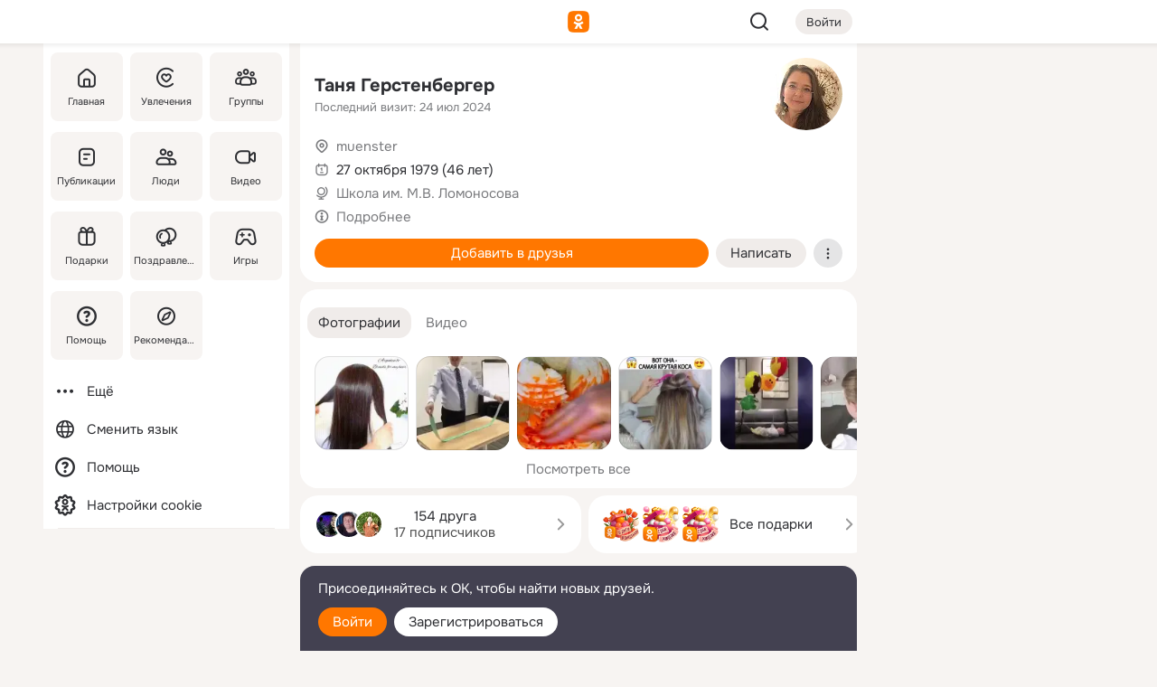

--- FILE ---
content_type: text/html;charset=UTF-8
request_url: https://m.ok.ru/profile/88546504
body_size: 24444
content:
<!DOCTYPE html><html class="v200 no-js st-friendMain sidebar-on ds-colors feed-redesign-2023 complaints-form-v3 vkui vkui--vkIdOk--light vkui-fixed-bg" id="root" lang="ru" data-view="doc" data-func="any"><head><title>Таня Герстенбергер | OK.RU</title>
<meta http-equiv="Content-Type" content="text/html; charset=UTF-8"/><meta name="referrer" content="strict-origin-when-cross-origin"></meta><meta name="title" content="Таня Герстенбергер | OK.RU"></meta><meta name="description" content="Таня Герстенбергер. 46 лет. Место проживания - muenster. Общайтесь в - Одноклассники."></meta><meta name="mobile-web-app-capable" content="yes"><link rel="alternate" type="application/atom+xml" href="https://m.ok.ru/atom-feed/hobby"><link rel="alternate" type="application/atom+xml" href="https://m.ok.ru/atom-feed/collection"><link rel="image_src" href="https://i.okcdn.ru/i?r=[base64]"></link><link rel="canonical" href="https://ok.ru/profile/88546504"></link><meta property="og:title" content="Таня Герстенбергер | OK.RU"><meta property="og:description" content="Таня Герстенбергер. 46 лет. Место проживания - muenster. Общайтесь в - Одноклассники."><meta property="og:url" content="https://m.ok.ru/profile/88546504"><meta property="og:image" content="https://i.okcdn.ru/i?r=[base64]"><meta property="og:image:url" content="http://i.okcdn.ru/i?r=[base64]"><meta property="og:image:secure_url" content="https://i.okcdn.ru/i?r=[base64]"><meta name="viewport" content="width=device-width,initial-scale=1,maximum-scale=4,interactive-widget=resizes-content" /><link rel="manifest" href="/mres/pwa/manifest.json" crossorigin="use-credentials"></link><script type="application/ld+json">{"@context":"https://schema.org","@graph":[{"@type":"BreadcrumbList","itemListElement":[{"position":1,"@type":"ListItem","item":{"name":"Главная","@id":"https://m.ok.ru"}},{"position":2,"@type":"ListItem","item":{"name":"Пользователи","@id":"https://m.ok.ru/search/profiles"}},{"position":3,"@type":"ListItem","item":{"name":"Таня Герстенбергер","@id":"https://m.ok.ru/profile/88546504"}}]},{"gender":"FEMALE","affiliation":{"@type":"Organization","name":"Школа им. М.В. Ломоносова"},"@type":"Person","givenName":"Таня","familyName":"Герстенбергер","homeLocation":{"address":{"@type":"PostalAddress","addressLocality":"muenster"},"@type":"Place"},"birthDate":"1979.10.27"}]}</script><script>(function(win) {var doc = win.document,dt = '';dt = new Date();doc.cookie = 'TimezoneOffset=' + dt.getTimezoneOffset() + ';path=/';doc.cookie = 'ClientTimeDiff=' + (dt.getTime() - 1768999394451) + ';path=/';})(window);</script><script>(function(win, redirect) {if (win.top.location !== win.location) {win.top.location.href = redirect || win.location.href;}})(this, null);</script><link rel="preload" as="font" href="/mres/font/svg/common/svg-icons.woff?d12ffec1e0a4a01c9776cc90443a200a" crossorigin="anonymous"></link><link href="/mres/batch/js/reactaae1cd15/react-loader.js" rel="prefetch" as="style"></link><link href="/mres/batch/js/reactaae1cd15/vendors.js" rel="prefetch" as="style"></link><link href="/mres/batch/js/reactaae1cd15/core-client.js" rel="prefetch" as="style"></link><script src="/mres/batch/js/healthPage/accbaa14/xray.js"></script><script id="__xray-init__" type="text/javascript">xray.setConfig({
            defaultParams: {
                p: 'odnoklassniki-mobile',
            },
            xrayRadarUrl: 'https://xray.mail.ru'        });

        xray.send('pk-xray-ready');
        //# sourceURL=xray.init.js</script><script src="/mres/batch/js/healthPage/accbaa14/userKeeper.js"></script><script>this.okHead={"clipsFullscreen":{"enabled":true},"reactHydrationErrorComponentList":[],"beacon":"/dk;jsessionid=af53b7ffbc70fb271ceea5a266a9458f8725d062a7b9ca99.ed72264a?st.cmd=clientGenericStat&_prevCmd=friendMain&tkn=7687","debugConfig":["DEVMODE"],"scrollThrottle":200,"xtkn":"","consoleWrapper":true,"staticResourceUrl":"/","tracer":{"appToken":"kk9eFTATuCYmnYVJiGWydVMaLukFoKuW0p5Uue5AWa00","tracerVersion":"2.1.0","mobVersion":"1.1.200","mobVersionHashCode":1901620856,"appVersionPrefix":"prod","nonFatalErrors":["Permissions","check","failed","The","request","is","not","allowed","Fetch","aborted","can","be","found","here","AbortError","NotAllowedError","NotFoundError","error.network","Request","Failed","to","fetch","Load","load"]},"webVitals":{"clsReportsCapacity":3,"consoleLogsEnabled":false,"isAutotestMetaDataSupported":false,"isListenerEnabled":true,"inpReportsCapacity":5,"isConsoleClicksEnabled":false},"webApiUrlReplacements":{"m.ok":"ok","m2.ok":"ok","mobtg.ok":"wtuc.ok","m.bnnapp.com":"bnnapp.com"},"jsReliable":true}</script><script type="text/javascript">   (function(m,e,t,r,i,k,a){m[i]=m[i]||function(){(m[i].a=m[i].a||[]).push(arguments)};   m[i].l=1*new Date();k=e.createElement(t),a=e.getElementsByTagName(t)[0],k.async=1,k.src=r,a.parentNode.insertBefore(k,a)})   (window, document, "script", "https://mc.yandex.ru/metrika/tag.js", "ym");   ym(87663567, "init", {        clickmap:true,        trackLinks:true,        accurateTrackBounce:true   });</script><noscript><div><img src="https://mc.yandex.ru/watch/87663567" style="position:absolute; left:-9999px;" alt="" /></div></noscript><link rel="stylesheet" type="text/css" href="/mres/css/base-button-BPQMROgV.css" />
<link href="/mres/css/reset-CGlH4YYT.css" type="text/css" rel="stylesheet"/>
<link href="/mres/css/text-icon-DmvEZ7a1.css" type="text/css" rel="stylesheet"/>
<link href="/mres/css/mobile-main-CKFGGO9r.css" type="text/css" rel="stylesheet"/>
<link href="/mres/css/grids-DjQEmj9w.css" type="text/css" rel="stylesheet"/>
<link href="/mres/css/payment-DyVadPr8.css" type="text/css" rel="stylesheet"/>
<link href="/mres/css/ds-colors-Cyazo0Br.css" type="text/css" rel="stylesheet"/>
<link href="/mres/react/toast-manager_dcc20320.css" type="text/css" rel="stylesheet"/>
<link href="/mres/react/clips-fullscreen_fca0546d.css" type="text/css" rel="stylesheet"/><link rel="stylesheet" type="text/css" href="/mres/css/toolbar-CYlwmatI.css" /><link rel="stylesheet" type="text/css" href="/mres/css/sidebar-CdTqNZIH.css" /><link rel="stylesheet" type="text/css" href="/mres/css/hobby-BDN-3sXb.css" /><link rel="stylesheet" type="text/css" href="/mres/css/gift-card-nvj18xNA.css" /><link rel="stylesheet" type="text/css" href="/mres/css/action-bar-DUuXkeYg.css" /><link rel="stylesheet" type="text/css" href="/mres/css/widget-info-DBYFD1Jr.css" /><link rel="stylesheet" type="text/css" href="/mres/css/invite-banner-CSY9zDhK.css" /><link rel="stylesheet" type="text/css" href="/mres/css/buttons-set-DEZnQMko.css" /><link rel="stylesheet" type="text/css" href="/mres/css/rtterms-banner-BSKVRrCX.css" /><link rel="stylesheet" type="text/css" href="/mres/css/reactions-panel-GCl0FsaS.css" /><link rel="stylesheet" type="text/css" href="/mres/css/input-text-DnkQboEs.css" /><link rel="stylesheet" type="text/css" href="/mres/css/field-elements-iB1Q1i-h.css" />
<link href="/mres/css/mobile-sm-BQE7t3eI.css" type="text/css" rel="stylesheet"/><link rel="shortcut icon" href="/favicon_32.ico" type="image/x-icon"></link><link sizes="16x16" rel="icon" href="/mres/img/s/ico-redesign/ok_logo_16.png" type="image/png"></link><link sizes="32x32" rel="icon" href="/mres/img/s/ico-redesign/ok_logo_32.png" type="image/png"></link><link sizes="42x42" rel="icon" href="/mres/img/s/ico-redesign/ok_logo_42.png" type="image/png"></link><link sizes="180x180" rel="apple-touch-icon" href="/mres/img/s/ico-redesign/ok_logo_180.png"></link><link size="192x192" rel="icon" href="//mres/img/browser-theme/oklogo.png"></link>

<style>




.donate-portlet_card-item_avatar .avatar_empty .fi:before {margin-left:0}
.and .donate-portlet_card-item_avatar .avatar_empty .fi:not(.__svg):before {margin-bottom:-.25em}
.o .toolbar_widgets-w {display: none}




@media (max-width: 479px) {
.daily-reward-portlet_ruby1_img {width: 41px !important}
.daily-reward-portlet_ruby2_img {width: 120px !important}
.daily-reward-portlet_star1_img {width: 40px !important}
.daily-reward-portlet_pipe1_img {width: 96px !important}
}

.game-frame_videoadv .app-video_mute_lk, .game-frame_videoadv .app-video_label {color: #ffffff}
.app-video video {
    position: relative !important;
}
.featured-app-banner {
    padding-bottom: 111.11%;
}

.app-video {
  height: 100%;
}
.app-video .video {
   width: 100%;
   height: auto;
   z-index: 10;
}

.game-frame_videoadv .app-video_mute {
  max-height: 18px;
  top: 12px;
  padding: 10px 12px 10px 16px;app-dating_header
  font-family: Roboto;
  font-style: normal;
  font-weight: 400;
  font-size: 14px;
  line-height: 18px;
}

.game-campaign_action-text {
  color: #C0C0C0 !important;
}

.game-campaign_action {
  background: rgba(46,47,51,0.878);
}

.game-campaign_action-close-icon {
  background-color: #fff
}

.app-video_label {
    display: none;
}

#game_adblock_item {
   box-shadow: unset !important;
}

.dark-theme .app-dating_header {
   background: #392C1D;
}

.dark-theme .app-dating_header-title {
   color: #FFF;
}

.dark-theme .app-dating_header-description {
   color: #C0C0C0;
}


.music_album_lst.__alone.__album-redesign .music_album_i{height:auto} .music_album_lst.__alone.__album-redesign .music_album_cnt{height:auto}

.friend-card_send-present-button-text{vertical-align:baseline;}


.topic-user-event_img-wrapper .topic-user-event_text-over-img{ font-size: 26px;}


.congrats-quiz_question_button {display:none;}
form .congrats-quiz_question_button {display:inline-block;}


.tabs.__sticky__jp0tq { top: 0px; z-index: 149; }


.gift-section.__easter-gifts-section:before{background-image:url(//i.okcdn.ru/i?r=ADFduA860z-u_sNvOqUG3iXGt7zq6qhKGdjmLyzqT-kkqHh6acO4zb9wjCXoquMmhNY);display:block;content:'';height:80px;background-size:auto 80px;background-position:center center;background-repeat:no-repeat;background-color:#0B7ADB;}
.gift-section.__easter-gifts-section .title{display:none}
.gift-section.__easter-gifts-section+.gifts_ul{background-color:#e4effa;}


.help-faq-payload-block img {width: 100%;}


.gift-section.__teacher-bg-promo .title {display:none;}
.gift-section.__teacher-bg-promo .gifts_ul .it {border:none;}
.gift-section.__teacher-bg-promo+.gifts_ul {padding:0 12px;background-color:rgba(255, 136, 0, 0.12);}
.gift-section.__teacher-bg-promo .l.gifts_ul.grid:last-child {margin-bottom:0;}
.gift-section.__teacher-bg-promo::before {content:'';display:block;background-image:url(https://i.okcdn.ru/i?r=ADFduA860z-u_sNvOqUG3iXGkfGOOSqvoR8erOT-lbj1E3h6acO4zb9wjCXoquMmhNY);background-size:cover;height:80px;background-position-x:center;background-color:#FF8800;background-repeat:no-repeat;}
@media (-webkit-min-device-pixel-ratio:1.5),(min-resolution:120dpi),(min-resolution:1.5dppx){.gift-section.__teacher-bg-promo::before {background-image:url(https://i.okcdn.ru/i?r=ADFduA860z-u_sNvOqUG3iXGjt9Fwc2LE0kTSU7FOYeEx3h6acO4zb9wjCXoquMmhNY);}}
@media (min-device-width: 375px){.gift-section.__teacher-bg-promo::before {background-size:contain;}}

.gift-card.__free-for-ad .gift-price_text,
.gift-card.__free-for-ad .gift-price_icon,
.gift-card.__free-for-ad-live .gift-price_text,
.gift-card.__free-for-ad-live .gift-price_icon {background-color: #e0f2ff !important;}


.dark-theme .search-additional-components,
.dark-theme .search.__rounded-field .query-completions.search-chips {border-bottom-color: #202020;}
.search.__rounded-field + #searchableListContent.__show-results .item.help-faq-subsection-item:first-child {border-top: none;}
#root .search.__rounded-field .input-text.__search.__voice-enabled .input-text_icons,
#root .search.__rounded-field .input-text.__search.__voice-enabled.__active .input-text_icons.__left {width: 36px;}
#root .search.__rounded-field .input-text.__search.__voice-enabled.__active .input-text_icons {width: 72px;}
#sidebar-userSettingsMain {z-index: 2;}
.and.hobby-show-landing .portal-container[data-logloc="hobbyShowLanding"] .vdo.tbcont, .ios.hobby-show-landing .portal-container[data-logloc="hobbyShowLanding"] .vdo.tbcont {background: url('https://st.okcdn.ru/static/pro3/1-0-104/_storage/i/landings/hobby_show_mob.jpg') no-repeat; background-size: cover;}
.desktop.hobby-show-landing .portal-container[data-logloc="hobbyShowLanding"] .vdo.tbcont {background: url('https://st.okcdn.ru/static/pro3/1-0-104/_storage/i/landings/hobby_show_desktop.jpg') no-repeat; background-size: cover;}
.hobby-show-landing .portal-container[data-logloc="hobbyShowLanding"] .vdo.thumb {opacity: 0;}
.n .wrapper.agreement,.n.guest .wrapper #head,.n.guest .wrapper #content,.n.guest .wrapper #footer {max-width:630px}
.block.__boxed.greeting-block {padding: 16px;}

.bottom-sheet-description_description-content.__expand {-webkit-line-clamp: 1000;}


#geo-page-main.viewport_content {overflow: visible}



.daily-photo-slider-card_media_holder .common-avatar.photo_img + .common-avatar.photo_img {display: none}


.feed-header-content_action-wrap {z-index: 9;}
.feed-header-content .feed-header-content_item .grp,
.feed-header-content .feed-header-content_item .usr { text-wrap: nowrap; }
.promo-avatar-content_header { width: auto; }

.feed-header-content_line.__owner .usr,
.feed-header-content_line.__owner .grp { display: inline-block; }
.feed-header-content_line .usr,
.feed-header-content_line .grp { display: inline; }



.dark-theme ul.hobby20_navigation.__collapsed.__wide.__multiline a:first-child .hobby20_navigation_content {
    color: #ffffff !important;
}



.ds-colors .np_photoBox_back {
	background-color: #000;
}

.ds-colors .widget-list_infos .ecnt {
    color: var(--color_main);
}

.music-track .music-track_artist {
    display: flex;
    align-items: center;
    flex-wrap: nowrap;
}

.guest .musc_controls.musc_info_wrapper {
    vertical-align: middle;
}

.guest .tracks_i {
    display: flex;
    align-items: center;
    flex-wrap: nowrap;
}

.music_album_explicit-label {
	margin-top: 0;
    color: var(--dynamic-text-and-icons-base-tertiary);
}


.np_photoBox.__redesign2023 .quick-photo-comment_container .widget-list_actions .widget-list_i .ic-react.ny2025-react + .widget_action.__active:not(.__super-react) {
    background-color: rgba(0,153,255, 0.12) !important;
}


</style>

<script>document.documentElement.className=(document.documentElement.className||'').replace(/(^|\s)no-js(?=$|\s)/g,'$1js')</script><script src="/mres/batch/js/head/f4d757e/head.js"></script><script src="/mres/default/js/jsChallengeBgReq.js" defer="true"></script><script src="/mres/default/js/web-vitals.js"></script><script>OK.launchServices('',[{"service":"deviceCaps","age":31536000},{"service":"doublePostPrevention","disableAfterSubmit":true,"postDelay":3000},{"targetBlankEnabled":true,"log":false,"service":"initClickPixels"}])</script><script src="/mres/default/js/tracerForHead-2.1.0.js" defer="true"></script><script src="https://top-fwz1.mail.ru/js/code.js" defer="true"></script><script src="https://privacy-cs.mail.ru/static/sync-loader.js" defer="true"></script><script type="text/javascript">window.inline_resources = {};
window.inline_resources.pts={};
window.inline_resources.pts['clips']={"cancel":"Отменить","clipUnavailable":"Упс, клип недоступен","$Hash$":"3845777514496","abortDislike":"Отменить поставленный дизлайк","clipUnavailableReasonDeletedOrHidden":"Возможно, клип удалён, или владелец скрыл его","subscribe":"Подписаться","loadError":"Не удалось загрузить клип","refresh":"Обновить","setDislikeOnClip":"Поставить дизлайк на клип","setLikeOnClip":"Поставить класс на клип","loadErrorSuggest":"Попробуйте обновить его","closeClipsLayer":"Закрыть клипы","clipReshared":"Вы поделились клипом в своём профиле","linkCopied":"Ссылка скопирована в буфер обмена","inOK":"в ОК","subscribed":"Вы подписались на автора","reshareNow":"Поделиться сейчас","report":"Пожаловаться","copyLiknk":"Копировать ссылку","disliked":"Похожие клипы будут показываться реже","clip":"Клип"};
</script>
</head><body class="desktop guest n noscroll search-in-discovery fixed-sidebar-view three-columns blocked-open-sidebar fixed round-avatars full-height two-columns-layout toolbar-fixed widget-redesign float-sidebar js-dialog-redesign mob-detect-on-web topic-link-redesign redesign-logo slider-to-collage feed-blocks-rounded input-fz-inc __profile-card"><div class="js-call" data-services="toastManager"></div><toast-manager data-css="toast-manager_dcc20320.css" server-rendering="true" data-bundle-name="toast-manager" data-attrs-types="{}" class="h-mod toast-manager js-call react-tag" data-module="react-loader" data-react="toast-manager_fb71c0f1.js" data-react-base-url="/mres/react/" data-view=" reactLoader"><template style="display:none"></template><div><section aria-label="Notifications alt+T" tabindex="-1" aria-live="polite" aria-relevant="additions text" aria-atomic="false"></section></div></toast-manager><noscript class="reset-js"><img height="1" width="1" src="/dk;jsessionid=af53b7ffbc70fb271ceea5a266a9458f8725d062a7b9ca99.ed72264a?st.cmd=resetJsKookies&amp;tkn=6460&amp;_prevCmd=friendMain" alt=""></noscript><script>var w=window,$pgx=w.pageCtx=w.pageCtx||{};$pgx.staticResourceUrl="/";OK.loader.alias({'common-js':'/mres/batch/js/common/bd7ed370/common.js'});OK.loader.use('common-js');</script><script>var _tmr = window._tmr || (window._tmr = []);_tmr.push({id: 1963260,type: "pageView",start: (new Date).getTime(),timespent: true});</script><script src="/mres/batch/js/healthPage/accbaa14/coreKeeper.js"></script><script id="__core-keeper-init__" type="text/javascript">window.coreKeeper && window.coreKeeper.init({
  timespent: {
    login: 0  }
});
//# sourceURL=core-keeper-init.js</script><div id="container"><div id="wrapper" class="wrapper guest portal "><div aria-hidden="true" class="error-notification-w"><div class="error-notification"><span class="fi ic-alert-circle-16 ic16"><span class="ic_tx error-notification_txt">Произошла проблема с интернетом</span></span></div></div><div class="toolbar-w"><nav aria-label="Тулбар" id="head" class="ntfb2 toolbar __three-col-toolbar"><div class="toolbar_actions-w toolbar_inner"><ul id="toolbar-actions" data-log-click="{&quot;stateParams&quot;:&quot;{\&quot;stateId\&quot;:\&quot;friendMain\&quot;,\&quot;st-prm_friendId\&quot;:\&quot;88546504\&quot;}&quot;,&quot;signInLayerContainer&quot;:&quot;anonym.toolbar&quot;,&quot;registrationContainer&quot;:&quot;anonym.home_login.friend&quot;}" class="toolbar_actions highlight-block-color-list"><li class="toolbar_actions-i"><div id="sidebar-opener" class="portal-sidebar-button" data-log-click="{&quot;target&quot;:&quot;menu&quot;}" data-func="openSidebar" title="Открыть боковое меню" aria-label="Открыть боковое меню"><img class="sidebar-menu-icon toolbar_actions-i_inner" src="/mres/img/t.gif" alt="" aria-hidden="true"></div></li><li class="toolbar_actions-i"><a id="lgo" data-log-click="[{&quot;target&quot;:&quot;anonym-logo_tap&quot;},{&quot;target&quot;:&quot;logo&quot;}]" class="portal-logo highlight-block-color js-href" data-href="/dk;jsessionid=af53b7ffbc70fb271ceea5a266a9458f8725d062a7b9ca99.ed72264a?bk=LoginForHref&amp;st.cmd=loginForHref&amp;st.redirect=%252Fprofile%252F88546504&amp;_prevCmd=friendMain&amp;tkn=1773&amp;spl=1&amp;spl=1" href="/"><img class="ticLgo tics portal-logo_img" src="/mres/img/t.gif" alt="" aria-hidden="true"><span class="logo_text __home">одноклассники</span></a></li><li class="toolbar_actions-i"><div class="base-button __plain   __modern __without-text __has-icon ic24 portal-search base-button __plain __modern __without-text __has-icon ic24 __margin" data-log-click="{&quot;searchLocation&quot;:&quot;ANON_GLOBAL_SEARCH&quot;,&quot;target&quot;:&quot;SEARCH_INPUT&quot;}"><a class="base-button_target" data-log-click="{&quot;target&quot;:&quot;search&quot;}" href="/dk;jsessionid=af53b7ffbc70fb271ceea5a266a9458f8725d062a7b9ca99.ed72264a?st.cmd=anonymUsersAllSearch&amp;tkn=7451&amp;_prevCmd=friendMain"></a><div class="base-button_bg"></div><div aria-hidden="true" class="base-button_content"><span class="fi ic-search-24 base-button_content_icon __empty ic24"></span></div></div><div class="portal-login-button"><div class="base-button __default __small __modern" data-log-click="{&quot;target&quot;:&quot;login&quot;}"><a class="base-button_target" id="head_login_btn" href="/dk;jsessionid=af53b7ffbc70fb271ceea5a266a9458f8725d062a7b9ca99.ed72264a?bk=LoginForHref&amp;st.cmd=loginForHref&amp;st.redirect=%252Fprofile%252F88546504&amp;_prevCmd=friendMain&amp;tkn=4651&amp;spl=1&amp;spl=1">Войти</a><div class="base-button_bg"></div><div aria-hidden="true" class="base-button_content"><div class="base-button_content_text">Войти</div></div></div></div></li></ul></div></nav><div id="toolbarProgress" class="toolbar-progress"></div></div><script>if((window.OK||(OK={})).initToolbar) OK.initToolbar(); else OK.isInitToolbarActive = true;</script><div class="two-columns-layout-content"><aside aria-labelledby="l-sidebar_header_title" data-log-click="{&quot;registrationContainer&quot;:&quot;anonymMenu&quot;}" data-state="1794238056" id="the-sidebar" class="l-sidebar __column __fixed-view __full-device-height"><nav class="l-sidebar_cnt __guest"><div class="l-sidebar_header"><a role="button" data-func="toggleSidebar" title="Закрыть меню" class="l-sidebar_link l-sidebar_close highlight-block-color" aria-label="Закрыть меню"><span class="fi ic-close-24 __empty ic24"></span></a><div id="l-sidebar_header_title" class="l-sidebar_header_title">Меню</div><a class="l-sidebar_header_search l-sidebar_link highlight-block-color js-to-global-search" data-log-click="{&quot;searchLocation&quot;:&quot;ANON_GLOBAL_SEARCH&quot;,&quot;target&quot;:&quot;SEARCH_INPUT&quot;}" data-func="goToGlobalSearch" data-endpoint="/dk;jsessionid=af53b7ffbc70fb271ceea5a266a9458f8725d062a7b9ca99.ed72264a?st.cmd=anonymUsersAllSearch&amp;tkn=7104&amp;_prevCmd=friendMain" title="Искать на сайте" aria-label="Искать на сайте"><span class="fi ic-search-24 __empty ic24"></span></a></div><ul class="l-sidebar_lst __grid __main"><li class="l-sidebar_top_i" id="sidebar-main"><a class="l-sidebar_link js-href" data-href="/cdk/st.cmd/main/st.mfi/88546504/_prevCmd/friendMain/tkn/3019;jsessionid=af53b7ffbc70fb271ceea5a266a9458f8725d062a7b9ca99.ed72264a?spl=1&amp;_aid=leftMenuClick" data-log-click="{&quot;target&quot;:&quot;userMain&quot;}" href="/" aria-label="Главная"><div class="l-sidebar_grid-bg fi ic-home-24"><span aria-hidden="true" class="fi_tx">Главная</span></div></a></li><li class="l-sidebar_top_i" id="sidebar-hobby20"><a class="l-sidebar_link js-href" data-href="/hobby;jsessionid=af53b7ffbc70fb271ceea5a266a9458f8725d062a7b9ca99.ed72264a?_aid=leftMenuClick" data-log-click="{&quot;target&quot;:&quot;hobbies&quot;}" href="/hobby" aria-label="Увлечения"><div class="l-sidebar_grid-bg fi ic-hobbies-24"><span aria-hidden="true" class="fi_tx">Увлечения</span></div></a></li><li class="l-sidebar_top_i" id=""><a class="l-sidebar_link js-href" data-href="/groups/;jsessionid=af53b7ffbc70fb271ceea5a266a9458f8725d062a7b9ca99.ed72264a?spl=1" data-log-click="{&quot;target&quot;:&quot;userAltGroup&quot;}" href="/groups" aria-label="Группы"><div class="l-sidebar_grid-bg fi ic-users-3-24"><span aria-hidden="true" class="fi_tx">Группы</span></div></a></li><li class="l-sidebar_top_i" id=""><a class="l-sidebar_link js-href" data-href="/search/content/;jsessionid=af53b7ffbc70fb271ceea5a266a9458f8725d062a7b9ca99.ed72264a?spl=1" data-log-click="{&quot;target&quot;:&quot;contentSearch&quot;}" href="/search/content" aria-label="Публикации"><div class="l-sidebar_grid-bg fi ic-feed-24"><span aria-hidden="true" class="fi_tx">Публикации</span></div></a></li><li class="l-sidebar_top_i" id=""><a class="l-sidebar_link js-href" data-href="/search/profiles/;jsessionid=af53b7ffbc70fb271ceea5a266a9458f8725d062a7b9ca99.ed72264a?spl=1" data-log-click="{&quot;target&quot;:&quot;anonym.userSearch&quot;}" href="/search/profiles" aria-label="Люди"><div class="l-sidebar_grid-bg fi ic-users-24"><span aria-hidden="true" class="fi_tx">Люди</span></div></a></li><li class="l-sidebar_top_i" id="sidebar-userMovies"><a class="l-sidebar_link js-href" data-href="/dk;jsessionid=af53b7ffbc70fb271ceea5a266a9458f8725d062a7b9ca99.ed72264a?st.cmd=userMovies&amp;_prevCmd=friendMain&amp;tkn=8916&amp;spl=1&amp;_aid=leftMenuClick" data-log-click="{&quot;target&quot;:&quot;video&quot;}" href="/video" aria-label="Видео"><div class="l-sidebar_grid-bg fi ic-videocam-24"><span aria-hidden="true" class="fi_tx">Видео</span></div></a></li><li class="l-sidebar_top_i" id=""><a class="l-sidebar_link js-href" data-href="/gifts/;jsessionid=af53b7ffbc70fb271ceea5a266a9458f8725d062a7b9ca99.ed72264a?spl=1" data-log-click="{&quot;target&quot;:&quot;giftsFront&quot;}" href="/gifts" aria-label="Подарки"><div class="l-sidebar_grid-bg fi ic-gift-24"><span aria-hidden="true" class="fi_tx">Подарки</span></div></a></li><li class="l-sidebar_top_i" id=""><a class="l-sidebar_link js-href" data-href="/pozdravleniya;jsessionid=af53b7ffbc70fb271ceea5a266a9458f8725d062a7b9ca99.ed72264a" data-log-click="{&quot;target&quot;:&quot;congrats&quot;}" href="/pozdravleniya" aria-label="Поздравления"><div class="l-sidebar_grid-bg fi ic-balloons-24"><span aria-hidden="true" class="fi_tx">Поздравления</span></div></a></li><li class="l-sidebar_top_i" id=""><a class="l-sidebar_link js-href" data-href="/games/;jsessionid=af53b7ffbc70fb271ceea5a266a9458f8725d062a7b9ca99.ed72264a?spl=1" data-log-click="{&quot;target&quot;:&quot;appsShowcaseHD&quot;}" href="/games" aria-label="Игры"><div class="l-sidebar_grid-bg fi ic-games-24"><span aria-hidden="true" class="fi_tx">Игры</span></div></a></li><li class="l-sidebar_top_i" id=""><a class="l-sidebar_link js-href" data-href="/help/;jsessionid=af53b7ffbc70fb271ceea5a266a9458f8725d062a7b9ca99.ed72264a?spl=1" data-log-click="{&quot;target&quot;:&quot;help&quot;}" href="/help" aria-label="Помощь"><div class="l-sidebar_grid-bg fi ic-help-circle-16"><span aria-hidden="true" class="fi_tx">Помощь</span></div></a></li><li class="l-sidebar_top_i" id=""><a class="l-sidebar_link js-href" data-href="/discovery/;jsessionid=af53b7ffbc70fb271ceea5a266a9458f8725d062a7b9ca99.ed72264a?spl=1" data-log-click="{&quot;target&quot;:&quot;discovery&quot;}" href="/discovery" aria-label="Рекомендации"><div class="l-sidebar_grid-bg fi ic-discover-24"><span aria-hidden="true" class="fi_tx">Рекомендации</span></div></a></li></ul><ul class="l-sidebar_lst __flat __secondary __bottom highlight-block-color-list"><li class="l-sidebar_i" id="sidebar-moreOKSocialsLinks"><a class="l-sidebar_link fi ic-more-24" href="/dk;jsessionid=af53b7ffbc70fb271ceea5a266a9458f8725d062a7b9ca99.ed72264a?st.cmd=moreOKSocialsLinks&amp;_prevCmd=friendMain&amp;tkn=9740&amp;spl=1&amp;_aid=leftMenuClick" aria-label="Ещё"><span aria-hidden="true" class="fi_tx">Ещё</span></a></li><li class="l-sidebar_i" id=""><a class="l-sidebar_link fi ic-web-24" href="/dk;jsessionid=af53b7ffbc70fb271ceea5a266a9458f8725d062a7b9ca99.ed72264a?st.cmd=langSelector&amp;spl=1" aria-label="Сменить язык"><span aria-hidden="true" class="fi_tx">Сменить язык</span></a></li><li class="l-sidebar_i" id=""><a class="l-sidebar_link fi ic-help-circle-16 js-href" data-href="/help/;jsessionid=af53b7ffbc70fb271ceea5a266a9458f8725d062a7b9ca99.ed72264a?spl=1" href="/help" aria-label="Помощь"><span aria-hidden="true" class="fi_tx">Помощь</span></a></li><li class="l-sidebar_i" id="sidebar-userSettingsCookiePolicy"><a class="l-sidebar_link fi ic-ok-star-16" href="/dk;jsessionid=af53b7ffbc70fb271ceea5a266a9458f8725d062a7b9ca99.ed72264a?st.cmd=userSettingsCookiePolicy&amp;st.rtu=%2Fdk%3Bjsessionid%3Daf53b7ffbc70fb271ceea5a266a9458f8725d062a7b9ca99.ed72264a%3Fst.cmd%3DfriendMain%26st.friendId%3D88546504%26st.frwd%3Doff%26st.page%3D1%26_prevCmd%3DfriendMain%26tkn%3D5740&amp;st.src=userMain&amp;_prevCmd=friendMain&amp;tkn=4376&amp;spl=1&amp;_aid=leftMenuClick" aria-label="Настройки cookie "><span aria-hidden="true" class="fi_tx">Настройки cookie </span></a></li></ul></nav></aside><script>OK.initializeSidebar({"isFixedView":true,"isAnimateEnabled":true,"isSwipeEnabled":false});</script><div id="promoBanner"></div><div id="boxPage" data-logloc="friendMain" class="portal-container"><div id="content"><div data-log-click="{&quot;target&quot;:&quot;anonym-profile-v3&quot;}" class="profile-page js-profile-page"><div class="profile-wrapper"><div class="profile-card"><div class="profile-card_main-content"><div class="profile-card_main-content_tx"><span class="icons-set  "><span class="ic-set_tx "><h1 class="name-header-markup"><a class="" itemprop="name" href="/dk;jsessionid=af53b7ffbc70fb271ceea5a266a9458f8725d062a7b9ca99.ed72264a?st.cmd=friendInfo&amp;st.friendId=88546504&amp;_prevCmd=friendMain&amp;tkn=5508">Таня Герстенбергер</a></h1></span><span class="user-profile-badges"></span></span><h2 class="profile-card_main-content_last-activity"><span class="profile-card_info-tx_about_descr">Последний визит: 24 июл 2024</span></h2></div><div class="sz80 common-avatar __compact-ol profile-card_main-content_avatar" data-log-click="{&quot;target&quot;:&quot;avatar&quot;}"><a class="u-ava sz80 " href="/dk;jsessionid=af53b7ffbc70fb271ceea5a266a9458f8725d062a7b9ca99.ed72264a?st.cmd=friendPhoto&amp;st.nav=off&amp;st.friendId=88546504&amp;st.rUrl=%2Fdk%3Bjsessionid%3Daf53b7ffbc70fb271ceea5a266a9458f8725d062a7b9ca99.ed72264a%3Fst.cmd%3DfriendMain%26amp%3Bst.friendId%3D88546504%26amp%3Bst.frwd%3Doff%26amp%3Bst.page%3D1%26amp%3B_prevCmd%3DfriendMain%26amp%3Btkn%3D1045&amp;st.phoId=862042814408&amp;_prevCmd=friendMain&amp;tkn=9160"><img class="u-ava_img sz80 " src="https://i.okcdn.ru/i?r=[base64]" alt="" itemprop="image"></a></div></div><ul class="profile-card_info"><li class="profile-card_info_item"><span class="fi ic-location-16 ic16"><span class="ic_tx" data-log-click="{&quot;target&quot;:&quot;info_location&quot;}"><a href="/dk;jsessionid=af53b7ffbc70fb271ceea5a266a9458f8725d062a7b9ca99.ed72264a?st.cmd=usersOnline&amp;st.city=muenster&amp;st.ageFrom=14&amp;st.genders=2&amp;st.ageTo=90&amp;_prevCmd=friendMain&amp;tkn=9983" class="profile-card_info_item_tx">muenster</a></span></span></li><li class="profile-card_info_item"><span class="fi ic-calendar-24 ic16"><span class="ic_tx">27 октября 1979 (46 лет)</span></span></li><li class="profile-card_info_item"><span class="fi ic-globe-16 ic16"><span class="ic_tx" data-log-click="{&quot;target&quot;:&quot;info_community&quot;}"><a href="/dk;jsessionid=af53b7ffbc70fb271ceea5a266a9458f8725d062a7b9ca99.ed72264a?st.cmd=communityMain&amp;st.groupId=6078013649&amp;_prevCmd=friendMain&amp;tkn=8201&amp;_aid=nfrProfCommun" class="profile-card_info_item_tx">Школа им. М.В. Ломоносова</a></span></span></li><li class="profile-card_info_item"><span class="fi ic-info-circle-16 ic16"><span class="ic_tx" data-log-click="{&quot;target&quot;:&quot;info_more&quot;}"><button data-href="/dk;jsessionid=af53b7ffbc70fb271ceea5a266a9458f8725d062a7b9ca99.ed72264a?st.cmd=friendInfo&amp;st.friendId=88546504&amp;_prevCmd=friendMain&amp;tkn=5981&amp;_aid=nfrProfMore" class="profile-card_info_item_tx action-button __inline" type="button">Подробнее</button></span></span></li></ul><div class="profile-card_buttons"><div class="base-button __accept   __modern profile-card_buttons_item __full-width"><input class="base-button_target action-base-button" data-log-click="{&quot;target&quot;:&quot;join&quot;}" data-href="/dk;jsessionid=af53b7ffbc70fb271ceea5a266a9458f8725d062a7b9ca99.ed72264a?bk=LoginForHref&amp;st.cmd=loginForHref&amp;st.redirect=%252Fdk%253Bjsessionid%253Daf53b7ffbc70fb271ceea5a266a9458f8725d062a7b9ca99.ed72264a%253Fst.cmd%253DfriendMain%2526st.friendId%253D88546504%2526_prevCmd%253DfriendMain%2526tkn%253D6999&amp;_prevCmd=friendMain&amp;tkn=4698" value="Добавить в друзья" type="button"><div class="base-button_bg"></div><div aria-hidden="true" class="base-button_content"><div class="base-button_content_text">Добавить в друзья</div></div></div><div class="base-button __default   __modern profile-card_buttons_item"><input class="base-button_target action-base-button" data-log-click="{&quot;target&quot;:&quot;send_message&quot;}" data-href="/dk;jsessionid=af53b7ffbc70fb271ceea5a266a9458f8725d062a7b9ca99.ed72264a?st.cmd=userChat&amp;st.convId=PRIVATE_88546504&amp;st.grp=off&amp;st.edit=off&amp;st.rpl=off&amp;_prevCmd=friendMain&amp;tkn=9853&amp;_aid=profMsg#lst" value="Написать" type="button"><div class="base-button_bg"></div><div aria-hidden="true" class="base-button_content"><div class="base-button_content_text">Написать</div></div></div><button data-func="showBottomMenu" class="profile-card_buttons_item __more" data-bmenu-title="Таня Герстенбергер" data-bmenu-json="{&quot;items&quot;:[{&quot;iconClass&quot;:&quot;fi ic-gift-24&quot;,&quot;href&quot;:&quot;/dk;jsessionid=af53b7ffbc70fb271ceea5a266a9458f8725d062a7b9ca99.ed72264a?st.cmd=selectPresent\u0026amp;st.or=f9LHodD0cOLWvc3GLNv4SkK4d8J8D4Pe82jytc9jpG4NjC61V1m7uv7IRZq2puIwzIWGiav12fwZIQ\u0026amp;st.friendId=88546504\u0026amp;_prevCmd=friendMain\u0026amp;tkn=8444\u0026amp;_aid=profGift&quot;,&quot;text&quot;:&quot;Сделать подарок&quot;,&quot;logTarget&quot;:&quot;send_present&quot;,&quot;isButton&quot;:true},{&quot;iconClass&quot;:&quot;fi ic-follow-16&quot;,&quot;href&quot;:&quot;/dk;jsessionid=af53b7ffbc70fb271ceea5a266a9458f8725d062a7b9ca99.ed72264a?st.cmd=friendSubscriptions\u0026amp;st.rtu=%2Fdk%3Bjsessionid%3Daf53b7ffbc70fb271ceea5a266a9458f8725d062a7b9ca99.ed72264a%3Fst.cmd%3DfriendMain%26st.friendId%3D88546504%26st.frwd%3Doff%26st.page%3D1%26_prevCmd%3DfriendMain%26tkn%3D2895\u0026amp;st.friendId=88546504\u0026amp;_prevCmd=friendMain\u0026amp;tkn=5187#js-dlg&quot;,&quot;text&quot;:&quot;Настройки подписки&quot;,&quot;logTarget&quot;:&quot;manage_subscriptions&quot;,&quot;isButton&quot;:true},{&quot;iconClass&quot;:&quot;fi ic-phone-24&quot;,&quot;href&quot;:&quot;/dk;jsessionid=af53b7ffbc70fb271ceea5a266a9458f8725d062a7b9ca99.ed72264a?st.cmd=friendCallOkLink\u0026amp;st.rtu=%2Fdk%3Bjsessionid%3Daf53b7ffbc70fb271ceea5a266a9458f8725d062a7b9ca99.ed72264a%3Fst.cmd%3DfriendMain%26st.friendId%3D88546504%26st.frwd%3Doff%26st.page%3D1%26_prevCmd%3DfriendMain%26tkn%3D35\u0026amp;st.friendId=88546504\u0026amp;_prevCmd=friendMain\u0026amp;tkn=607#js-dlg&quot;,&quot;text&quot;:&quot;Позвонить&quot;,&quot;logTarget&quot;:&quot;call&quot;,&quot;isButton&quot;:true},{&quot;iconClass&quot;:&quot;fi ic-users-3-24&quot;,&quot;href&quot;:&quot;/dk;jsessionid=af53b7ffbc70fb271ceea5a266a9458f8725d062a7b9ca99.ed72264a?st.cmd=altGroupSelectGroupToAdd\u0026amp;st.friendId=88546504\u0026amp;st.frwd=off\u0026amp;st.page=1\u0026amp;_prevCmd=friendMain\u0026amp;tkn=4641&quot;,&quot;text&quot;:&quot;Пригласить в группу&quot;,&quot;logTarget&quot;:&quot;add_to_group&quot;,&quot;isButton&quot;:true},{&quot;iconClass&quot;:&quot;fi ic-info-circle-24&quot;,&quot;href&quot;:&quot;/dk;jsessionid=af53b7ffbc70fb271ceea5a266a9458f8725d062a7b9ca99.ed72264a?st.cmd=friendComplain\u0026amp;st.friendId=88546504\u0026amp;st.frwd=off\u0026amp;st.page=1\u0026amp;_prevCmd=friendMain\u0026amp;tkn=7078#js-dlg&quot;,&quot;text&quot;:&quot;Пожаловаться&quot;,&quot;logTarget&quot;:&quot;complain&quot;,&quot;isButton&quot;:true},{&quot;iconClass&quot;:&quot;fi ic-block-24&quot;,&quot;href&quot;:&quot;/dk;jsessionid=af53b7ffbc70fb271ceea5a266a9458f8725d062a7b9ca99.ed72264a?st.cmd=friendBlockUserV2\u0026amp;st.bloc=PROFILE\u0026amp;st.rtu=%2Fdk%3Bjsessionid%3Daf53b7ffbc70fb271ceea5a266a9458f8725d062a7b9ca99.ed72264a%3Fst.cmd%3DfriendMain%26st.friendId%3D88546504%26st.frwd%3Doff%26st.page%3D1%26_prevCmd%3DfriendMain%26tkn%3D6089\u0026amp;st.bId=88546504\u0026amp;_prevCmd=friendMain\u0026amp;tkn=5524&quot;,&quot;text&quot;:&quot;Заблокировать&quot;,&quot;logTarget&quot;:&quot;block&quot;,&quot;isButton&quot;:true}]}"><span class="fi ic-more-vertical-24 __empty ic16"></span></button></div></div></div><div class="friend-profile-content-block js-profile-content __photos"><nav class="tabs  __borderless __secondary-mode __adaptive" id="filter-1949723772" data-view="friendContentBlock" role="navigation"><ul class="tabs_list js-call" data-view=""><li class="tabs_item __active" data-func="updateContent" data-tab-type="PHOTOS" data-login-url="/dk;jsessionid=af53b7ffbc70fb271ceea5a266a9458f8725d062a7b9ca99.ed72264a?bk=LoginForHref&amp;st.cmd=loginForHref&amp;st.redirect=%252Fdk%253Bjsessionid%253Daf53b7ffbc70fb271ceea5a266a9458f8725d062a7b9ca99.ed72264a%253Fst.cmd%253DfriendAllPhotos%2526st.friendId%253D88546504%2526_prevCmd%253DfriendMain%2526tkn%253D5411&amp;_prevCmd=friendMain&amp;tkn=8804" data-log-click="{&quot;target&quot;:&quot;to_photos&quot;}"><a class="tabs_action ai aslnk" role="button" tabindex="0"><span class="tabs_action-title">Фотографии</span><span class="fi ic-done-16 tabs_popup-arrow hidden __empty ic16"></span><span class="fi ic-down-12 tabs_arrow hidden __empty ic12"></span></a></li><li class="tabs_item" data-func="updateContent" data-tab-type="MOVIE" data-login-url="/dk;jsessionid=af53b7ffbc70fb271ceea5a266a9458f8725d062a7b9ca99.ed72264a?bk=LoginForHref&amp;st.cmd=loginForHref&amp;st.redirect=%252Fdk%253Bjsessionid%253Daf53b7ffbc70fb271ceea5a266a9458f8725d062a7b9ca99.ed72264a%253Fst.cmd%253DfriendMovies%2526st.mode%253Down%2526st.friendId%253D88546504%2526_prevCmd%253DfriendMain%2526tkn%253D1985&amp;_prevCmd=friendMain&amp;tkn=3906" data-log-click="{&quot;target&quot;:&quot;to_video&quot;}"><a class="tabs_action ai alnk" role="button" tabindex="0"><span class="tabs_action-title">Видео</span><span class="fi ic-done-16 tabs_popup-arrow hidden __empty ic16"></span><span class="fi ic-down-12 tabs_arrow hidden __empty ic12"></span></a></li></ul></nav><div class="friend-profile-content __movie"><div class="profile-content-wrapper"><a data-log-click="{&quot;target&quot;:&quot;video&quot;}" style="background-image: url(https://iv.okcdn.ru/videoPreview?id=5203821890&amp;type=47&amp;idx=30&amp;tkn=GHeF8BDJdybV0M36WDNRapusfaE&amp;i=1)" href="/video/221098414536" class="profile-content-wrapper-item"><span class="profile-content-wrapper-item-meta">04:57</span></a><a data-log-click="{&quot;target&quot;:&quot;video&quot;}" style="background-image: url(https://iv.okcdn.ru/videoPreview?id=106295790127&amp;type=34&amp;idx=0&amp;tkn=Kh9MAnfFpw5jlnQJO9Wekv5EeCc)" href="/video/42970188492" class="profile-content-wrapper-item"><span class="profile-content-wrapper-item-meta">00:50</span></a></div></div><div class="friend-profile-content __photos"><div class="profile-content-wrapper"><a data-log-click="{&quot;target&quot;:&quot;photo&quot;}" style="background-image: url(https://i.okcdn.ru/i?r=[base64])" href="/dk;jsessionid=af53b7ffbc70fb271ceea5a266a9458f8725d062a7b9ca99.ed72264a?st.cmd=friendStreamPhoto&amp;st.soid=88546504&amp;st.friendId=88546504&amp;st.rUrl=%2Fdk%3Bjsessionid%3Daf53b7ffbc70fb271ceea5a266a9458f8725d062a7b9ca99.ed72264a%3Fst.cmd%3DfriendMain%26amp%3Bst.friendId%3D88546504%26amp%3Bst.frwd%3Doff%26amp%3Bst.page%3D1%26amp%3B_prevCmd%3DfriendMain%26amp%3Btkn%3D6649&amp;st.phoId=872861490888&amp;st.albId=813735461064&amp;_prevCmd=friendMain&amp;tkn=5369" class="profile-content-wrapper-item"></a><a data-log-click="{&quot;target&quot;:&quot;photo&quot;}" style="background-image: url(https://i.okcdn.ru/i?r=[base64])" href="/dk;jsessionid=af53b7ffbc70fb271ceea5a266a9458f8725d062a7b9ca99.ed72264a?st.cmd=friendStreamPhoto&amp;st.soid=88546504&amp;st.friendId=88546504&amp;st.rUrl=%2Fdk%3Bjsessionid%3Daf53b7ffbc70fb271ceea5a266a9458f8725d062a7b9ca99.ed72264a%3Fst.cmd%3DfriendMain%26amp%3Bst.friendId%3D88546504%26amp%3Bst.frwd%3Doff%26amp%3Bst.page%3D1%26amp%3B_prevCmd%3DfriendMain%26amp%3Btkn%3D2378&amp;st.phoId=871943931080&amp;st.albId=813735461064&amp;_prevCmd=friendMain&amp;tkn=1892" class="profile-content-wrapper-item"></a><a data-log-click="{&quot;target&quot;:&quot;photo&quot;}" style="background-image: url(https://i.okcdn.ru/i?r=[base64])" href="/dk;jsessionid=af53b7ffbc70fb271ceea5a266a9458f8725d062a7b9ca99.ed72264a?st.cmd=friendStreamPhoto&amp;st.soid=88546504&amp;st.friendId=88546504&amp;st.rUrl=%2Fdk%3Bjsessionid%3Daf53b7ffbc70fb271ceea5a266a9458f8725d062a7b9ca99.ed72264a%3Fst.cmd%3DfriendMain%26amp%3Bst.friendId%3D88546504%26amp%3Bst.frwd%3Doff%26amp%3Bst.page%3D1%26amp%3B_prevCmd%3DfriendMain%26amp%3Btkn%3D7097&amp;st.phoId=871943393736&amp;st.albId=813735461064&amp;_prevCmd=friendMain&amp;tkn=3862" class="profile-content-wrapper-item"></a><a data-log-click="{&quot;target&quot;:&quot;photo&quot;}" style="background-image: url(https://i.okcdn.ru/i?r=[base64])" href="/dk;jsessionid=af53b7ffbc70fb271ceea5a266a9458f8725d062a7b9ca99.ed72264a?st.cmd=friendStreamPhoto&amp;st.soid=88546504&amp;st.friendId=88546504&amp;st.rUrl=%2Fdk%3Bjsessionid%3Daf53b7ffbc70fb271ceea5a266a9458f8725d062a7b9ca99.ed72264a%3Fst.cmd%3DfriendMain%26amp%3Bst.friendId%3D88546504%26amp%3Bst.frwd%3Doff%26amp%3Bst.page%3D1%26amp%3B_prevCmd%3DfriendMain%26amp%3Btkn%3D2541&amp;st.phoId=871632004808&amp;st.albId=813735461064&amp;_prevCmd=friendMain&amp;tkn=5960" class="profile-content-wrapper-item"></a><a data-log-click="{&quot;target&quot;:&quot;photo&quot;}" style="background-image: url(https://i.okcdn.ru/i?r=[base64])" href="/dk;jsessionid=af53b7ffbc70fb271ceea5a266a9458f8725d062a7b9ca99.ed72264a?st.cmd=friendStreamPhoto&amp;st.soid=88546504&amp;st.friendId=88546504&amp;st.rUrl=%2Fdk%3Bjsessionid%3Daf53b7ffbc70fb271ceea5a266a9458f8725d062a7b9ca99.ed72264a%3Fst.cmd%3DfriendMain%26amp%3Bst.friendId%3D88546504%26amp%3Bst.frwd%3Doff%26amp%3Bst.page%3D1%26amp%3B_prevCmd%3DfriendMain%26amp%3Btkn%3D9855&amp;st.phoId=871631772104&amp;st.albId=813735461064&amp;_prevCmd=friendMain&amp;tkn=3560" class="profile-content-wrapper-item"></a><a data-log-click="{&quot;target&quot;:&quot;photo&quot;}" style="background-image: url(https://i.okcdn.ru/i?r=[base64])" href="/dk;jsessionid=af53b7ffbc70fb271ceea5a266a9458f8725d062a7b9ca99.ed72264a?st.cmd=friendStreamPhoto&amp;st.soid=88546504&amp;st.friendId=88546504&amp;st.rUrl=%2Fdk%3Bjsessionid%3Daf53b7ffbc70fb271ceea5a266a9458f8725d062a7b9ca99.ed72264a%3Fst.cmd%3DfriendMain%26amp%3Bst.friendId%3D88546504%26amp%3Bst.frwd%3Doff%26amp%3Bst.page%3D1%26amp%3B_prevCmd%3DfriendMain%26amp%3Btkn%3D1138&amp;st.phoId=867644989128&amp;st.albId=813735461064&amp;_prevCmd=friendMain&amp;tkn=7864" class="profile-content-wrapper-item"></a></div></div><div data-log-click="{&quot;target&quot;:&quot;all_photo&quot;}" class="js-profile-content-button"><button type="button" data-href="/dk;jsessionid=af53b7ffbc70fb271ceea5a266a9458f8725d062a7b9ca99.ed72264a?bk=LoginForHref&amp;st.cmd=loginForHref&amp;st.redirect=%252Fdk%253Bjsessionid%253Daf53b7ffbc70fb271ceea5a266a9458f8725d062a7b9ca99.ed72264a%253Fst.cmd%253DfriendAllPhotos%2526st.friendId%253D88546504%2526_prevCmd%253DfriendMain%2526tkn%253D961&amp;_prevCmd=friendMain&amp;tkn=5263" class="link __block-link js-auth-link __full-width -g-align-center action-button">Посмотреть все</button></div></div><div class="profile-info-block"><button type="button" data-href="/dk;jsessionid=af53b7ffbc70fb271ceea5a266a9458f8725d062a7b9ca99.ed72264a?st.cmd=friendFriends&amp;st.friendId=88546504&amp;_prevCmd=friendMain&amp;tkn=4431" class="profile-info-block-item action-button"><div data-log-click="{&quot;target&quot;:&quot;to_friends&quot;}" class="label-card"><div class="label-card_images"><div class="inline-images"><div class="inline-images_item" style="background-image: url(https://i.okcdn.ru/i?r=[base64]);"></div><div class="inline-images_item" style="background-image: url(https://i.okcdn.ru/i?r=[base64]);"></div><div class="inline-images_item" style="background-image: url(https://i.okcdn.ru/i?r=[base64]);"></div></div></div><div class="label-card_text"><span class="label-card_main-text">154 друга</span><span class="label-card_subtext">17 подписчиков</span></div><div class="label-card-images_icon"></div></div></button><button type="button" data-href="/dk;jsessionid=af53b7ffbc70fb271ceea5a266a9458f8725d062a7b9ca99.ed72264a?bk=LoginForHref&amp;st.cmd=loginForHref&amp;st.redirect=%252Fdk%253Bjsessionid%253Daf53b7ffbc70fb271ceea5a266a9458f8725d062a7b9ca99.ed72264a%253Fst.cmd%253DfriendPresents%2526st.friendId%253D88546504%2526_prevCmd%253DfriendMain%2526tkn%253D1785&amp;_prevCmd=friendMain&amp;tkn=1965" class="profile-info-block-item action-button"><div data-log-click="{&quot;target&quot;:&quot;all_presents&quot;}" class="label-card"><div class="label-card_images"><div class="inline-images"><div class="gift-card __profile __ru __fixed-size __refactoring" aria-label="Подарок"><div class="gift" style="background-image: url(https://i.okcdn.ru/getGift?photoId=955983353473&amp;type=4); "></div></div><div class="gift-card __profile __ru __fixed-size __refactoring" aria-label="Подарок"><div class="gift" style="background-image: url(https://i.okcdn.ru/getGift?photoId=933132213633&amp;type=4); "></div></div><div class="gift-card __profile __ru __fixed-size __refactoring" aria-label="Подарок"><div class="gift" style="background-image: url(https://i.okcdn.ru/getGift?photoId=933132213633&amp;type=4); "></div></div></div></div><div class="label-card_text"><span class="label-card_main-text">Все подарки</span></div><div class="label-card-images_icon"></div></div></button><button type="button" data-href="/dk;jsessionid=af53b7ffbc70fb271ceea5a266a9458f8725d062a7b9ca99.ed72264a?st.cmd=friendAltGroups&amp;st.friendId=88546504&amp;_prevCmd=friendMain&amp;tkn=5619" class="profile-info-block-item action-button"><div data-log-click="{&quot;target&quot;:&quot;to_group&quot;}" class="label-card"><div class="label-card_images"><div class="inline-images"><div class="inline-images_item" style="background-image: url(https://i.okcdn.ru/i?r=[base64]);"></div><div class="inline-images_item" style="background-image: url(https://i.okcdn.ru/i?r=[base64]);"></div><div class="inline-images_item" style="background-image: url(https://i.okcdn.ru/i?r=[base64]);"></div></div></div><div class="label-card_text"><span class="label-card_main-text">57 групп</span></div><div class="label-card-images_icon"></div></div></button></div><div class="dlist init js-append-bot __divided or-ver js-dlb feed" data-disabled="true" itemscope="" itemtype="http://schema.org/ItemList"><div class="dlist_top not-stickied"><nav class="tabs __chips __feeds-filter __secondary-mode __adaptive" id="filter-1837077833" data-log-click="{&quot;target&quot;:&quot;filter&quot;}" role="navigation"><ul class="tabs_list js-call" data-view=""><li class="tabs_item __active"><a href="/dk;jsessionid=af53b7ffbc70fb271ceea5a266a9458f8725d062a7b9ca99.ed72264a?st.cmd=friendMain&amp;st.friendId=88546504&amp;st.feedFilterId=203&amp;_prevCmd=friendMain&amp;bk=FriendFeedsData&amp;tkn=6138" id="feed_filterId_203" class="tabs_action ai aslnk js-nav-same-page" data-log-click="{&quot;target&quot;:&quot;statuses&quot;}" role="button" tabindex="0"><span class="tabs_action-title">Заметки</span><span class="fi ic-done-16 tabs_popup-arrow hidden __empty ic16"></span><span class="fi ic-down-12 tabs_arrow hidden __empty ic12"></span></a></li><li class="tabs_item"><a href="/dk;jsessionid=af53b7ffbc70fb271ceea5a266a9458f8725d062a7b9ca99.ed72264a?st.cmd=friendMain&amp;st.friendId=88546504&amp;st.feedFilterId=345&amp;_prevCmd=friendMain&amp;bk=FriendFeedsData&amp;tkn=770" id="feed_filterId_345" class="tabs_action ai alnk js-nav-same-page" data-log-click="{&quot;target&quot;:&quot;hobby&quot;}" role="button" tabindex="0"><span class="tabs_action-title">Увлечения</span><span class="fi ic-done-16 tabs_popup-arrow hidden __empty ic16"></span><span class="fi ic-down-12 tabs_arrow hidden __empty ic12"></span></a></li></ul></nav></div><div class="cbox list-block-holder"><ul id="feed-list" class="list-block  l feed-card-list js-call" data-log-click="{&quot;feedLocation&quot;:&quot;friend&quot;,&quot;feedFilterId&quot;:&quot;101&quot;,&quot;offerLocation&quot;:&quot;FEED&quot;}" data-prev-url="" aria-live="polite" role="log" data-next-url="/dk;jsessionid=af53b7ffbc70fb271ceea5a266a9458f8725d062a7b9ca99.ed72264a?st.cmd=friendMain&amp;st.mrkId=0600020000010000000000000000000000000000000000000a0301000001810165e6d3&amp;st.friendId=88546504&amp;st.frwd=on&amp;_prevCmd=friendMain&amp;tkn=6471&amp;_tstmp=1768999394470&amp;fr.pt=Next" data-view="topicTextClamp" data-model="{&quot;linesLimit&quot;:3,&quot;moreText&quot;:&quot;Показать ещё&quot;,&quot;linesLimitText&quot;:7}"><li class="item it feed-card js-call" data-log-click="{&quot;feedPage&quot;:&quot;1&quot;,&quot;topicId&quot;:&quot;154848533624264&quot;,&quot;feedPosition&quot;:&quot;0&quot;,&quot;feedFeatures&quot;:&quot;[base64]&quot;,&quot;feedId&quot;:&quot;feedId_03010000000005471cc8000049f86e2e33c8&quot;,&quot;feedOwners&quot;:&quot;010002010000007c80e3cff6010000000005471cc80001010000000005471cc8&quot;}" data-services="trackFeedCard"><div class="feed-card_item __v23"><a name="1655144563519_430"></a><a id="topic-154848533624264" class="anchor"></a><div class="ustt " data-log-click="{&quot;topicId&quot;:&quot;154848533624264&quot;,&quot;groupId&quot;:&quot;null&quot;,&quot;target&quot;:&quot;topicCard&quot;}" itemscope="" itemtype="http://schema.org/Article" id="topic-id_154848533624264"><div class="pr"><a class="clnk" href="/profile/88546504/statuses/154848533624264;jsessionid=af53b7ffbc70fb271ceea5a266a9458f8725d062a7b9ca99.ed72264a" title="Заметка пользователя" aria-label="Заметка пользователя"></a><div class="cc"><a name="1655144563519_430"></a><div class="chdr feed-header-wrapper"><div class="sz36 feed-header-ava __new __compact-ol" data-log-click="{&quot;target&quot;:&quot;avatar&quot;}" data-log-click="{&quot;target&quot;:&quot;entity1&quot;}"><a class="u-ava feed-header-ava __new sz36 " href="/profile/88546504" tabindex="-1" aria-hidden="true"><img class="u-ava_img sca sz36 " aria-hidden="true" src="https://i.okcdn.ru/i?r=[base64]" alt="" itemprop="image"></a></div><div class="feed-header"><div class="feed-header-content"><div class="feed-header-content_line __owner"><span class="feed-header-content_item linecd __new" data-log-click="{&quot;target&quot;:&quot;entity1&quot;}"><span class="icons-set  "><span class="ic-set_tx "><h3 class="name-header-markup"><a class="emphased usr" itemprop="name" href="/profile/88546504">Таня Герстенбергер</a></h3></span><span class="user-profile-badges"></span></span></span></div><div class="feed-header-content_line __desc"><div class="feed-header-content_item linecd"><div class="tstmp feed_descr">13 июн 2022</div><span class="feed_descr" tabindex="0" aria-live="assertive">Поделилась фотографией</span></div></div></div><div class="feed-header-actions"><button data-href="/dk;jsessionid=af53b7ffbc70fb271ceea5a266a9458f8725d062a7b9ca99.ed72264a?bk=FriendAddFriendInstantly&amp;st.cmd=friendAddFriendInstantly&amp;st.rtu=%2Fdk%3Bjsessionid%3Daf53b7ffbc70fb271ceea5a266a9458f8725d062a7b9ca99.ed72264a%3Fst.cmd%3DfriendMain%26st.plog%3D430%253B5%253B0%253B%26st.friendId%3D88546504%26st.frwd%3Doff%26st.page%3D1%26_prevCmd%3DfriendMain%26tkn%3D2807&amp;st.friendId=88546504&amp;st.iloc=20&amp;st.itrgt=ifl-88546504&amp;_prevCmd=friendMain&amp;tkn=5627&amp;_aid=feedHeaderAddFriend" class="feed-header-content_action js-ajax-envelope-btn js-post action-button" id="ifl-88546504" type="button"><span class="fi ic-user-add-24 __empty ic16"></span></button></div></div></div><div></div><div class="topic" data-log-click="{&quot;target&quot;:&quot;content&quot;}"><div class="topic-block __photo __reshare __quoted"><a href="/profile/534738358262/album/425979058166/868856001526;jsessionid=af53b7ffbc70fb271ceea5a266a9458f8725d062a7b9ca99.ed72264a" class="clickarea"></a><div class="clickarea_content"><div data-log-click="{&quot;targetId&quot;:&quot;868856001526&quot;,&quot;target&quot;:&quot;linkInt&quot;}" class="reshare-content"><a class="topic-reshare_header" href="/profile/534738358262/album/425979058166/868856001526;jsessionid=af53b7ffbc70fb271ceea5a266a9458f8725d062a7b9ca99.ed72264a"><div class="topic-reshare_header-owner"><div class="topic-reshare_header-avatar u-ava"><div style="background-image:url(&#39;https://i.okcdn.ru/i?r=[base64]&#39;);" class="u-ava_img icvr"></div></div><div class="topic-reshare_header-content"><div class="topic-reshare_header-name-wrapper"><div class="topic-reshare_header-name">Лена Саунина</div></div><div class="topic-reshare_header-time"><span class="dot-separated">4 мая 2018</span></div></div></div></a><a class="image __aspect-ratio __stretch photo-i __blur" data-log-click="{&quot;targetId&quot;:&quot;868856001526&quot;,&quot;target&quot;:&quot;collage&quot;}" href="/profile/534738358262/album/425979058166/868856001526;jsessionid=af53b7ffbc70fb271ceea5a266a9458f8725d062a7b9ca99.ed72264a"><div style="background-image: url(&#39;https://i.okcdn.ru/i?r=[base64]&#39;)" class="image_background-blur"></div><div class="image_content" style="width:390px;max-height:320px"><div class="image_inner" style="padding-bottom:82.05%"><img class="image_inner_img" style="aspect-ratio:390/320" alt="" src="https://i.okcdn.ru/i?r=[base64]"></div></div></a></div></div></div></div></div></div></div><div class="widget-list  __compact cc __multitarget __app-like-view __reactable __redesign-2023 __feed-redesign-2023" data-view-level="doc"><div class="widget-list_infos __no-divider __hidden" id="ajax-widget-info_c0a8c990-f6c6-11f0-a010-85c7c6a55c4d"></div><div class="widget-list_actions"><span class="widget-list_i __comment" aria-label="Комментарии"><a href="/profile/88546504/statuses/154848533624264;jsessionid=af53b7ffbc70fb271ceea5a266a9458f8725d062a7b9ca99.ed72264a?opncmnt" data-request-throttle="500" role="button" aria:aria-live="assertive" aria-label="Комментарии" class="widget widget_action widget_comment  text-icon-action" data-default-label="Комментарии" data-type="COMMENT" data-widget-id="c0a8c990-f6c6-11f0-a010-85c7c6a55c4d" data-log-click="{&quot;target&quot;:&quot;comment&quot;}"><span class="fi ic-comment-widget-16 ldn ic16"><span class="ic_tx" aria-hidden="true"><span class="widget_action_txt widget_action_label">Комментарии</span></span></span></a></span><span class="widget-list_i __reshare" aria-label="Поделиться заметкой"><button data-href="/dk;jsessionid=af53b7ffbc70fb271ceea5a266a9458f8725d062a7b9ca99.ed72264a?st.cmd=anonymLoginOrSignInLayer&amp;st.rtl=%252Fprofile%252F88546504%252Fstatuses%252F154848533624264%253Bjsessionid%253Daf53b7ffbc70fb271ceea5a266a9458f8725d062a7b9ca99.ed72264a&amp;_prevCmd=friendMain&amp;tkn=4046" aria-label="Поделиться заметкой" class="widget widget_action action-button widget_reshare  js-ajax-envelope-bmenu text-icon-action" data-default-label="Поделиться" data-type="RESHARE" data-widget-id="c0a8c990-f6c6-11f0-a010-85c7c6a55c4d" data-log-click="{&quot;target&quot;:&quot;reshare&quot;}" type="button"><span class="fi ic-reshare-widget-16 ldn __empty ic16"><span class="ic_tx" aria-hidden="true"></span></span></button></span><span class="widget-list_i __like js-longtap"><span data-subtype-id="0" class="widget_like-w" aria-label="Поставить эмоцию (класс)"><a class="reactions_item_img __decor __clone ic-react like-react" aria-hidden="true"></a><button data-href="/dk;jsessionid=af53b7ffbc70fb271ceea5a266a9458f8725d062a7b9ca99.ed72264a?st.cmd=anonymLoginOrSignInLayer&amp;st.rtl=%252Fprofile%252F88546504%252Fstatuses%252F154848533624264%253Bjsessionid%253Daf53b7ffbc70fb271ceea5a266a9458f8725d062a7b9ca99.ed72264a&amp;_prevCmd=friendMain&amp;tkn=1108" aria-label="Поставить эмоцию (класс)" class="widget widget_action action-button widget_like  js-ajax-envelope-bmenu __has-counter text-icon-action" data-default-label="Класс" data-type="LIKE" data-widget-id="c0a8c990-f6c6-11f0-a010-85c7c6a55c4d" data-log-click="{&quot;target&quot;:&quot;like&quot;}" type="button"><span class="fi ic-klass-widget-16 ldn ic16"><span class="ic_tx" aria-hidden="true"><span class="widget_action_txt widget_action_label">Класс</span><span data-w-count="1" class="widget_action_txt widget_action_count">1</span></span></span></button></span></span><span class="widget-list_i __inline __aside __views-compact __views"><div class="widget widget_views widget_inline text-icon-action __aside __views-compact"></div></span></div></div></div></li><li class="item it feed-card js-call" data-log-click="{&quot;feedPage&quot;:&quot;1&quot;,&quot;topicId&quot;:&quot;154794606671304&quot;,&quot;feedPosition&quot;:&quot;1&quot;,&quot;feedFeatures&quot;:&quot;[base64]&quot;,&quot;feedId&quot;:&quot;feedId_03010000000005471cc800004945971933c8&quot;,&quot;feedOwners&quot;:&quot;0100020100000085263fdf4a010000000005471cc80001010000000005471cc8&quot;}" data-services="trackFeedCard"><div class="feed-card_item __v23"><a name="1653585864404_430"></a><a id="topic-154794606671304" class="anchor"></a><div class="ustt " data-log-click="{&quot;topicId&quot;:&quot;154794606671304&quot;,&quot;groupId&quot;:&quot;null&quot;,&quot;target&quot;:&quot;topicCard&quot;}" itemscope="" itemtype="http://schema.org/Article" id="topic-id_154794606671304"><div class="pr"><a class="clnk" href="/profile/88546504/statuses/154794606671304;jsessionid=af53b7ffbc70fb271ceea5a266a9458f8725d062a7b9ca99.ed72264a" title="Заметка пользователя" aria-label="Заметка пользователя"></a><div class="cc"><a name="1653585864404_430"></a><div class="chdr feed-header-wrapper"><div class="sz36 feed-header-ava __new __compact-ol" data-log-click="{&quot;target&quot;:&quot;avatar&quot;}" data-log-click="{&quot;target&quot;:&quot;entity1&quot;}"><a class="u-ava feed-header-ava __new sz36 " href="/profile/88546504" tabindex="-1" aria-hidden="true"><img class="u-ava_img sca sz36 " aria-hidden="true" src="https://i.okcdn.ru/i?r=[base64]" alt="" itemprop="image"></a></div><div class="feed-header"><div class="feed-header-content"><div class="feed-header-content_line __owner"><span class="feed-header-content_item linecd __new" data-log-click="{&quot;target&quot;:&quot;entity1&quot;}"><span class="icons-set  "><span class="ic-set_tx "><h3 class="name-header-markup"><a class="emphased usr" itemprop="name" href="/profile/88546504">Таня Герстенбергер</a></h3></span><span class="user-profile-badges"></span></span></span></div><div class="feed-header-content_line __desc"><div class="feed-header-content_item linecd"><div class="tstmp feed_descr">26 мая 2022</div><span class="feed_descr" tabindex="0" aria-live="assertive">Поделилась фотографией</span></div></div></div><div class="feed-header-actions"><button data-href="/dk;jsessionid=af53b7ffbc70fb271ceea5a266a9458f8725d062a7b9ca99.ed72264a?bk=FriendAddFriendInstantly&amp;st.cmd=friendAddFriendInstantly&amp;st.rtu=%2Fdk%3Bjsessionid%3Daf53b7ffbc70fb271ceea5a266a9458f8725d062a7b9ca99.ed72264a%3Fst.cmd%3DfriendMain%26st.plog%3D430%253B5%253B0%253B%26st.friendId%3D88546504%26st.frwd%3Doff%26st.page%3D1%26_prevCmd%3DfriendMain%26tkn%3D8728&amp;st.friendId=88546504&amp;st.iloc=20&amp;st.itrgt=ifl-88546504&amp;_prevCmd=friendMain&amp;tkn=9378&amp;_aid=feedHeaderAddFriend" class="feed-header-content_action js-ajax-envelope-btn js-post action-button" id="ifl-88546504" type="button"><span class="fi ic-user-add-24 __empty ic16"></span></button></div></div></div><div></div><div class="topic" data-log-click="{&quot;target&quot;:&quot;content&quot;}"><div class="topic-block __photo __reshare __quoted"><a href="/profile/571872370506/album/911585019210/919595822154;jsessionid=af53b7ffbc70fb271ceea5a266a9458f8725d062a7b9ca99.ed72264a" class="clickarea"></a><div class="clickarea_content"><div data-log-click="{&quot;targetId&quot;:&quot;919595822154&quot;,&quot;target&quot;:&quot;linkInt&quot;}" class="reshare-content"><a class="topic-reshare_header" href="/profile/571872370506/album/911585019210/919595822154;jsessionid=af53b7ffbc70fb271ceea5a266a9458f8725d062a7b9ca99.ed72264a"><div class="topic-reshare_header-owner"><div class="topic-reshare_header-avatar u-ava"><div style="background-image:url(&#39;https://i.okcdn.ru/i?r=[base64]&#39;);" class="u-ava_img icvr"></div></div><div class="topic-reshare_header-content"><div class="topic-reshare_header-name-wrapper"><div class="topic-reshare_header-name">Игорь Терентьев</div></div><div class="topic-reshare_header-time"><span class="dot-separated">20 ноя 2021</span></div></div></div></a><a class="image __aspect-ratio __stretch photo-i __blur" data-log-click="{&quot;targetId&quot;:&quot;919595822154&quot;,&quot;target&quot;:&quot;collage&quot;}" href="/profile/571872370506/album/911585019210/919595822154;jsessionid=af53b7ffbc70fb271ceea5a266a9458f8725d062a7b9ca99.ed72264a"><div style="background-image: url(&#39;https://i.okcdn.ru/i?r=[base64]&#39;)" class="image_background-blur"></div><div class="image_content" style="width:226px;max-height:320px"><div class="image_inner" style="padding-bottom:141.59%"><img class="image_inner_img" style="aspect-ratio:226/320" loading="lazy" alt="" src="https://i.okcdn.ru/i?r=[base64]"></div></div></a></div></div></div></div></div></div></div><div class="widget-list  __compact cc __multitarget __app-like-view __reactable __redesign-2023 __feed-redesign-2023" data-view-level="doc"><div class="widget-list_infos __no-divider __hidden" id="ajax-widget-info_c0a965d0-f6c6-11f0-a010-85c7c6a55c4d"></div><div class="widget-list_actions"><span class="widget-list_i __comment" aria-label="Комментарии"><a href="/profile/88546504/statuses/154794606671304;jsessionid=af53b7ffbc70fb271ceea5a266a9458f8725d062a7b9ca99.ed72264a?opncmnt" data-request-throttle="500" role="button" aria:aria-live="assertive" aria-label="Комментарии" class="widget widget_action widget_comment  text-icon-action" data-default-label="Комментарии" data-type="COMMENT" data-widget-id="c0a965d0-f6c6-11f0-a010-85c7c6a55c4d" data-log-click="{&quot;target&quot;:&quot;comment&quot;}"><span class="fi ic-comment-widget-16 ldn ic16"><span class="ic_tx" aria-hidden="true"><span class="widget_action_txt widget_action_label">Комментарии</span></span></span></a></span><span class="widget-list_i __reshare" aria-label="Поделиться заметкой"><button data-href="/dk;jsessionid=af53b7ffbc70fb271ceea5a266a9458f8725d062a7b9ca99.ed72264a?st.cmd=anonymLoginOrSignInLayer&amp;st.rtl=%252Fprofile%252F88546504%252Fstatuses%252F154794606671304%253Bjsessionid%253Daf53b7ffbc70fb271ceea5a266a9458f8725d062a7b9ca99.ed72264a&amp;_prevCmd=friendMain&amp;tkn=1333" aria-label="Поделиться заметкой" class="widget widget_action action-button widget_reshare  js-ajax-envelope-bmenu text-icon-action" data-default-label="Поделиться" data-type="RESHARE" data-widget-id="c0a965d0-f6c6-11f0-a010-85c7c6a55c4d" data-log-click="{&quot;target&quot;:&quot;reshare&quot;}" type="button"><span class="fi ic-reshare-widget-16 ldn __empty ic16"><span class="ic_tx" aria-hidden="true"></span></span></button></span><span class="widget-list_i __like js-longtap"><span data-subtype-id="0" class="widget_like-w" aria-label="Поставить эмоцию (класс)"><a class="reactions_item_img __decor __clone ic-react like-react" aria-hidden="true"></a><button data-href="/dk;jsessionid=af53b7ffbc70fb271ceea5a266a9458f8725d062a7b9ca99.ed72264a?st.cmd=anonymLoginOrSignInLayer&amp;st.rtl=%252Fprofile%252F88546504%252Fstatuses%252F154794606671304%253Bjsessionid%253Daf53b7ffbc70fb271ceea5a266a9458f8725d062a7b9ca99.ed72264a&amp;_prevCmd=friendMain&amp;tkn=2836" aria-label="Поставить эмоцию (класс)" class="widget widget_action action-button widget_like  js-ajax-envelope-bmenu __has-counter text-icon-action" data-default-label="Класс" data-type="LIKE" data-widget-id="c0a965d0-f6c6-11f0-a010-85c7c6a55c4d" data-log-click="{&quot;target&quot;:&quot;like&quot;}" type="button"><span class="fi ic-klass-widget-16 ldn ic16"><span class="ic_tx" aria-hidden="true"><span class="widget_action_txt widget_action_label">Класс</span><span data-w-count="3" class="widget_action_txt widget_action_count">3</span></span></span></button></span></span><span class="widget-list_i __inline __aside __views-compact __views"><div class="widget widget_views widget_inline text-icon-action __aside __views-compact"></div></span></div></div></div></li></ul></div><div class="empty-page __stubsRedesign2024 __profileV3" id="ep-stub"><div class="empty-page_cnt"><div class="ep-stub-cnt"><img class="ep-ttl-img" src="/mres/img/stub/2024/ill_feed_check.png"><p class="ep-ttl-txt">На этом пока всё</p><p class="ep-descr"><div><a class="link __accept" href="/dk;jsessionid=af53b7ffbc70fb271ceea5a266a9458f8725d062a7b9ca99.ed72264a?bk=LoginForHref&amp;st.cmd=loginForHref&amp;st.redirect=%252Fdk%253Bjsessionid%253Daf53b7ffbc70fb271ceea5a266a9458f8725d062a7b9ca99.ed72264a%253Fst.cmd%253DfriendMain%2526st.friendId%253D88546504%2526_prevCmd%253DfriendMain%2526tkn%253D983&amp;_prevCmd=friendMain&amp;tkn=7548">Войдите в ОК</a>, чтобы посмотреть всю ленту</div></p></div></div></div><div class="dlist_bottom"></div></div></div><div class="invite-banner invite-banner-holder"><div class="invite-banner_title">Присоединяйтесь к ОК, чтобы найти новых друзей.</div><div class="buttons-set  "><div class="buttons-set_inner"><div class="base-button __accept   __modern"><input class="base-button_target" name="loginButton" value="Войти" type="submit"><div class="base-button_bg"></div><div aria-hidden="true" class="base-button_content"><div class="base-button_content_text">Войти</div></div></div><div class="base-button __default   __modern __white"><input class="base-button_target" name="registerButton" value="Зарегистрироваться" type="submit"><div class="base-button_bg"></div><div aria-hidden="true" class="base-button_content"><div class="base-button_content_text">Зарегистрироваться</div></div></div></div></div></div><div data-log-click="{&quot;stateParams&quot;:&quot;{\&quot;stateId\&quot;:\&quot;friendMain\&quot;,\&quot;st-prm_friendId\&quot;:\&quot;88546504\&quot;}&quot;,&quot;registrationContainer&quot;:&quot;anonym.home_login.friend&quot;}" class="invite-banner"><div class="invite-banner_title">Присоединяйтесь к ОК, чтобы найти новых друзей.</div><form action="/dk;jsessionid=af53b7ffbc70fb271ceea5a266a9458f8725d062a7b9ca99.ed72264a?bk=SigninLayer&amp;st.cmd=signinLayer&amp;_prevCmd=friendMain&amp;tkn=9893" method="post" data-log-click="{&quot;signInLayerContainer&quot;:&quot;anonym.bottomsheet&quot;}"><input type="hidden" name="rfr.posted" value="set"><input type="hidden" name="st.redirectUrl" value="/dk;jsessionid=af53b7ffbc70fb271ceea5a266a9458f8725d062a7b9ca99.ed72264a?st.cmd=friendMain&amp;st.plog=430%3B5%3B0%3B&amp;st.friendId=88546504&amp;st.frwd=off&amp;st.page=1&amp;_prevCmd=friendMain&amp;tkn=8834" id="field_redirectUrl"><input type="hidden" name="st.loc" value="BANNER" id="field_loc"><div class="buttons-set  "><div class="buttons-set_inner"><div class="base-button __accept   __modern"><input class="base-button_target" data-log-click="{&quot;target&quot;:&quot;login&quot;}" name="loginButton" value="Войти" type="submit"><div class="base-button_bg"></div><div aria-hidden="true" class="base-button_content"><div class="base-button_content_text">Войти</div></div></div><div class="base-button __default   __modern __white"><input class="base-button_target" data-log-click="{&quot;target&quot;:&quot;register&quot;}" name="registerButton" value="Зарегистрироваться" type="submit"><div class="base-button_bg"></div><div aria-hidden="true" class="base-button_content"><div class="base-button_content_text">Зарегистрироваться</div></div></div></div></div></form></div></div><div class="fixed-content"></div></div></div></div></div><div class="bottom-menu-fader" data-func="cancelAction" tabindex="0" id="bottom-menu-fader" data-view="bottomPopupMenu"><div class="bottom-menu __has-initial-content" id="bottom-menu"><div class="bottom-menu_content"><div id="bottom-menu-header" class="bottom-menu_content_header"><div class="title __regular __h2 "><span class="title_text"><h2 class="title_text_main"></h2></span><div class="title_aside __after"><a data-func="hideAction" href="#" class="bottom-menu_close"><span class="fi ic-close-24 __empty ic24"></span></a></div></div></div><div class="bottom-menu_content_body" id="bottom-menu-body" data-view-level="doc">null</div></div></div><div class="circular-loader bottom-menu-loader"><div class="circular-loader_svg"></div></div><script type="application/xhtml+xml" class="innerMenuButtonTpl"><button data-log-click="{&quot;target&quot;:&quot;{{logTarget}}&quot;}" data-func="hideAndTapAction" type="button" class="action-button bottom-menu-list_item_overlink clickarea {{linkClass}}" data-href="{{href}}"></button></script><script type="application/xhtml+xml" class="innerMenuLinkTpl"><a data-log-click="{&quot;target&quot;:&quot;{{logTarget}}&quot;}" data-func="hideAndTapAction" href="{{href}}" class="bottom-menu-list_item_overlink clickarea {{linkClass}}"></a></script><script type="application/xhtml+xml" class="innerMenuContentTpl"><i class="bottom-menu-list_item_icon {{iconClass}}"></i><span class="bottom-menu-list_item_text {{textClass}}">{{text}}</span></script></div><div class="js-call movetop" data-view="moveToTop" data-func="any"><div class="cnt"></div><div class="bg"></div></div><div tabindex="0" id="reaction-source" class="widget-list_reactions js-call" data-view="reactionsBehavior"><div data-js-swipe-ignore="true" class="reactions __col-6"><div class="reactions_item"><a class="reactions_item_img nofasttouch __private like_privat-react" aria-label="Класс!" data-func="launchReaction" data-reaction="10"></a></div><div class="reactions_item"><a class="reactions_item_img nofasttouch sorrow-react" aria-label="Грущу" data-func="launchReaction" data-reaction="2"></a></div><div class="reactions_item"><a class="reactions_item_img nofasttouch wow-react" aria-label="Ух ты!" data-func="launchReaction" data-reaction="4"></a></div><div class="reactions_item"><a class="reactions_item_img nofasttouch heart-react" aria-label="Мило" data-func="launchReaction" data-reaction="3"></a></div><div class="reactions_item"><a class="reactions_item_img nofasttouch lol-react" aria-label="Ха-ха" data-func="launchReaction" data-reaction="1"></a></div><div class="reactions_item"><a class="reactions_item_img nofasttouch like-react js-default-chosen" aria-label="Класс!" data-func="launchReaction" data-reaction="0"></a></div></div></div><canvas aria-hidden="true" id="all-react-canvas" class="reaction-canvas"></canvas><div id="suggest-search-layer" class="suggest-layer" data-view="SuggestSearchLayerView"><div id="suggest-search-head" class="suggest-layer_head"><form class="suggest-search-layer_form search __rounded-field" method="get" id="suggest-search-layer-form"><div class="field input-text __has-icon  __gray suggest-search_input suggest-field __search "><div class="input-text_visual"><div class="input-text_visual_inner"><input class="input-text_element search_input __has-left" id="suggest-search-input" autocomplete="off" autocapitalize="off" autocorrect="off" data-placeholder="searchPlaceholder" spellcheck="false" data-func="inputInteraction" placeholder="searchPlaceholder" maxlength="50" type="text"><div class="input-text_icons __left"><label class="input-text_icon-w __search" for="suggest-search-input" aria-hidden="true"><span class="fi ic-search-16 input-text_icon __empty ic16"></span></label></div><div class="input-text_icons"><a class="input-text_icon-w __delete_cross js-search_cancel" role="button" data-func="null" href=""><span class="fi ic-close-16 input-text_icon __empty ic16"></span></a><label class="input-text_icon-w __progress" for="suggest-search-input" aria-hidden="true"><span class="ic __gray ic-progress input-text_icon __empty ic16"></span></label></div><label for="suggest-search-input" class="input-text_visual_bg"></label></div></div></div></form></div><div data-func="selectSearchResults" id="suggest-search-content" class="suggest-layer_content"></div></div><clips-fullscreen statesfordisablesystembackhandling="[&quot;userDlgs&quot;]" ishandlesystembackfeatureenabled="false" openstate="false" data-js-swipe-ignore="true" data-bundle-name="clips-fullscreen" data-attrs-types="{&quot;openState&quot;:&quot;boolean&quot;,&quot;vkVideoPlayerBundleUrl&quot;:&quot;string&quot;,&quot;preload&quot;:&quot;string&quot;,&quot;anonymUrl&quot;:&quot;string&quot;,&quot;returnUrl&quot;:&quot;string&quot;,&quot;isIOS&quot;:&quot;boolean&quot;,&quot;isDesktop&quot;:&quot;boolean&quot;,&quot;isAnonym&quot;:&quot;boolean&quot;,&quot;isHandleSystemBackFeatureEnabled&quot;:&quot;boolean&quot;,&quot;statesForDisableSystemBackHandling&quot;:&quot;object&quot;,&quot;isViaUnionObserverFeature&quot;:&quot;boolean&quot;}" data-module="react-loader" isviaunionobserverfeature="false" data-cfg="testId" data-css="clips-fullscreen_fca0546d.css" data-l10n="clips" isdesktop="true" isanonym="true" id="clips-fullscreen" anonymurl="/dk;jsessionid=af53b7ffbc70fb271ceea5a266a9458f8725d062a7b9ca99.ed72264a?st.cmd=anonymLoginOrSignInLayer&amp;st.rtl=%252Fdk%253Bjsessionid%253Daf53b7ffbc70fb271ceea5a266a9458f8725d062a7b9ca99.ed72264a%253Fst.cmd%253DclipsFullscreen%2526tkn%253D2992%2526_prevCmd%253DfriendMain&amp;_prevCmd=friendMain&amp;tkn=9438" server-rendering="true" class="h-mod clips-fullscreen js-call react-tag" vkvideoplayerbundleurl="https://st.okcdn.ru/static/one-video-player/0-3-30/ok-video-player.iife.js" isios="false" data-react="clips-fullscreen_924eb8e4.js" data-react-base-url="/mres/react/" data-view=" reactLoader"><template style="display:none"></template></clips-fullscreen><div id="dialog" tabindex="0" role="dialog" aria-live="assertive" class="dialog hidden off"><div id="dialog-content" class="content modal"></div><div class="dialog-ld" aria-hidden="true"><div class="circular-loader "><div class="circular-loader_svg"></div></div></div></div><script type="text/javascript" id="beforeBodyClose"></script><script>var $pgx=w.pageCtx;$pgx.stateId='friendMain';$pgx.statId='25d08521-a6bb-4128-91ce-4a148e8b2cd3';$pgx.lvid='null';$pgx.pid=2;$pgx.secKey='STKN';$pgx.actionBusUrl='/dk;jsessionid=af53b7ffbc70fb271ceea5a266a9458f8725d062a7b9ca99.ed72264a?bk=ActionBus&st.cmd=actionBus&st.rtu=%2Fdk%3Bjsessionid%3Daf53b7ffbc70fb271ceea5a266a9458f8725d062a7b9ca99.ed72264a%3Fst.cmd%3DfriendMain%26st.plog%3D430%253B5%253B0%253B%26st.friendId%3D88546504%26st.frwd%3Doff%26st.page%3D1%26_prevCmd%3DfriendMain%26tkn%3D1797&_prevCmd=friendMain&tkn=8358';$pgx.ymId='87663567';$pgx.cpc=false;$pgx.externalLinkToken='m3HUptNKWrIFdRLwU-J5ww';$pgx.pts='{"textCopied":"Текст скопирован"}';$pgx.react='{}';OK.loader.alias({"topic-music-js":"/mres/batch/js/music64aa6db6/topic-music.module.js","stickers-gallery-js":"/mres/batch/js/messaging8573b52b/stickersGallery.js","landing-module-js":"/mres/batch/js/registrationc95c4396/landing.module.js","donate-module-js":"/mres/batch/js/donate8e974068/donate.module.js","photo-layer-js":"/mres/batch/js/photos1b7c6c2d/photos.module.js","dailyphoto-archive":"//st.okcdn.ru/static/dailyphoto/1-11-11/dailyphoto-archive/dailyphoto-archive.iife.js","react-loader-js":"/mres/batch/js/reactaae1cd15/react-loader.js","dailyphoto-avatar":"//st.okcdn.ru/static/dailyphoto/1-11-11/dailyphoto-avatar/dailyphoto-avatar.iife.js","quasi-state":"//st.okcdn.ru/static/dailyphoto/1-11-11/quasi-state/quasi-state.iife.js","rlottie-wasm":"/mres/batch/js/lottieecd70d95/RLottieWasm.wasm","dailyphoto-layer":"//st.okcdn.ru/static/dailyphoto/1-11-11/dailyphoto-layer/dailyphoto-layer.iife.js","my-tracker-js":"https://top-fwz1.mail.ru/js/code.js","app-stub-js":"/mres/batch/js/games650a6236/anonymAppStub.js","app-bottom-launch-js":"/mres/batch/js/games650a6236/appBottomLaunch.js","close-app-js":"/mres/batch/js/app47381c21/closeApp.js","fapi-js":"/mres/batch/js/fapi8707adec/FAPI.module.js","photo-layer-css":"/mres/css/photo-layer-CmJSjUri.css","shimport-js":"/mres/batch/js/shimport1b080db7/polyfill.js","OK_REACT_vendors":"/mres/batch/js/reactaae1cd15/vendors.js","dailyphoto-reshare":"//st.okcdn.ru/static/dailyphoto/1-11-11/dailyphoto-reshare/dailyphoto-reshare.iife.js","dailyphoto-autoplay":"//st.okcdn.ru/static/dailyphoto/1-11-11/dailyphoto-autoplay/dailyphoto-autoplay.iife.js","dailyphoto-slider":"//st.okcdn.ru/static/dailyphoto/1-11-11/dailyphoto-slider/dailyphoto-slider.iife.js","posting-module-js":"/mres/batch/js/projects/postingForm7820f920/posting.module.js","campaigns-js":"/mres/batch/js/alf/campaigns/47ec8a04/campaigns.module.js","dailyphoto-model":"//st.okcdn.ru/static/dailyphoto/1-11-11/dailyphoto-model/dailyphoto-model.iife.js","rlottie-js":"/mres/batch/js/lottieecd70d95/RLottie.js","native-css":"/mres/css/native-DztBUGoR.css","registration-js":"/mres/batch/js/registrationc95c4396/registration.js","OK_REACT_core":"/mres/batch/js/reactaae1cd15/core-client.js","rlottie-worker-js":"/mres/batch/js/lottieecd70d95/RLottieWasm.worker.js"});</script><script>OK.loader.use('/mres/batch/js/registrationc95c4396/googleSignIn.js',function(){OK.initGoogleSignIn({"url":"https://accounts.google.com/o/oauth2/v2/auth?scope=email+profile+https%3A%2F%2Fwww.googleapis.com%2Fauth%2Fcontacts.readonly&client_id=1079260813460-9erjj8tl76svsmnttl7id27j9k0oslgh.apps.googleusercontent.com&response_type=code&prompt&access_type=offline&redirect_uri=https%3A%2F%2Fm.ok.ru%2Fdk%3Fst.cmd%3DsocialAuth&origin=https%3A%2F%2Fm.ok.ru&ss_domain=https%3A%2F%2Fm.ok.ru","redirectUrl":"https://m.ok.ru/dk?st.cmd=socialAuth","invokeJsAuth":true,"socialProvider":"GOOGLE_PLUS","btnClassName":"__oauth-gp","networkError":"Не удалось выполнить запрос. Проверьте подключение и повторите попытку."})});</script><script>OK.loader.use('/mres/batch/js/games650a6236/appBottomLaunch.js',function(){});</script><script>OK.launchServices('common-js',[{"service":"trackAds","useNewTrackingPixels":false},{"viewThreshold":0.34,"service":"trackFeedUsage"},{"viewThreshold":0.5,"service":"trackFeedBannerUsage","customObserverName":"feedBanner"},{"viewThreshold":0.34,"outOfViewOnThreshold":false,"service":"trackSidebarBannerSeen","customObserverName":"sidebarBanner","intersectionObserverThresholds":[0.34],"maxReadDuration":1000,"readDuration":1000,"logInterval":4000,"fixesEnabled":false},{"viewThreshold":0.34,"outOfViewOnThreshold":false,"service":"trackStarsPortletReads","maxReadDuration":10000,"readDuration":500,"logInterval":4000,"fixesEnabled":true},{"viewThreshold":0.34,"outOfViewOnThreshold":false,"service":"trackFriendsListReads","maxReadDuration":10000,"readDuration":500,"logInterval":4000,"fixesEnabled":true},{"data-app-id":"7525058","data-script-url":"/res/default/js/superappkit1.61.2.js","service":"vkConnectService","data-auth-url":"https://id.vk.com/","data-network-error-message":"Проверьте ваше соединение с интернетом и повторите попытку.","data-external-device-id":"25d08521-a6bb-4128-91ce-4a148e8b2cd3"},{"viewThreshold":0.34,"outOfViewOnThreshold":false,"service":"hobbyBannerSeen","maxReadDuration":10000,"readDuration":500,"logInterval":4000,"fixesEnabled":true},{"viewThreshold":0.34,"outOfViewOnThreshold":false,"service":"trackWidgetReads","maxReadDuration":10000,"readDuration":500,"logInterval":4000,"fixesEnabled":true},{"outOfViewOnThreshold":false,"service":"trackSearchResult","maxReadDuration":10000,"readDuration":500,"logInterval":4000},{"service":"perfReports","detectCDN":false,"countStalled":false},{"logImmediateExternalLinks":true,"service":"logService","localStorageEnabled":true,"useImageBeacon":false},{"service":"mytrackerLog","timespent":true,"id":1963260},{"logImmediateExternalLinks":true,"service":"initClickLog","localStorageEnabled":true,"useImageBeacon":false},{"build":"ubVguQs","service":"ajaxNavigation","isForwardFine":true},{"service":"initAjaxDialog","deferredPush":true,"handlesBack":false},{"menuModel":{},"service":"bottomPopupMenu"},{"service":"mediascopeLogger","backgroundLog":false},{"quickPhotoCommentsEnabled":false,"reverseMarks":true,"like":true,"service":"initPhotoLayer","spamTypes":{"userPhoto":27,"groupPhoto":29},"unlike":true,"maxQuickCommentsPerMinute":5,"redesign2023Enabled":true,"isHobbyShortLinkPhotoLayerEnabled":false,"attachmentSequenceCounterEnabled":false},{"showScrollHint":false,"preservePosition":false,"pageLoad":true,"dynamicHeight":true,"headFetchCount":10,"fetchScrollingMultiplier":2.0,"hasExternalNotify":false,"autoFetchCount":10,"initOnAutoLoading":false,"service":"initAjaxBlock","liveSearchOn":{},"prependToHead":true,"repeatedFetchCount":5,"dynamicCounters":false,"locationHashPosition":false},{"clickDelayTime":1000,"service":"enableAjaxFormSubmit","animationEnabled":true},{"service":"expandTextAreas"},{"service":"scrollCollagePhotos"},{"cookieAge":28,"service":"initHints"},{"service":"ajaxJoinToGroupInit"},{"service":"initMap"},{"service":"initYouTubeVideos"},{"service":"initVideo","comscore":"1"},{"service":"photoUpload"},{"service":"fileUpload","isConfirmLeave":false},{"showToolbarMenu":true,"isContextualColumnFloat":false,"service":"setColumnsLayout","isFloatSidebar":true,"isCenterPortalContent":true,"isTwoColumnsLayout":true},{"isToolbarSearchOn":true,"dismissKeyboardOnEnter":true,"service":"search","activateOnFocus":false,"searchThreshold":500},{"globalSearchEndpoint":"/dk;jsessionid=af53b7ffbc70fb271ceea5a266a9458f8725d062a7b9ca99.ed72264a?st.cmd=userAllSearch\u0026amp;st.search=__OK_QUERY__\u0026amp;_prevCmd=friendMain\u0026amp;tkn=7486","service":"updateSearchState"},{"service":"formValidation"},{"service":"initStubs"},{"service":"measure","detectCdn":false,"timeout":20000},{"isEditableFieldWithCounterEnabled":true,"service":"uiComponents"},{"redirectUri":"https://m.ok.ru/vkFriends","apiUri":"https://oauth.vk.com/authorize","service":"vkFriends","appId":"5456066","useIframe":false},{"service":"suggestSearchLayer"},{"service":"postingTopicFocus","focusFormOnLoad":false},{"service":"initListPhotoUpload"},{"advancedAnimationsEnabled":true,"longTapControlsEnabled":true,"replaceDefaultIconEnabled":false,"longTapLearningEnabled":true,"softLearningHintDelay":86400000,"reactionMap":"{\"0\":{\"name\":\"like\",\"text\":\"Класс!\"},\"1\":{\"name\":\"lol\",\"text\":\"Ха-ха\"},\"10114\":{\"name\":\"megafon-like\",\"text\":\"Класс\"},\"2\":{\"name\":\"sorrow\",\"text\":\"Грущу\"},\"3\":{\"name\":\"heart\",\"text\":\"Мило\"},\"4\":{\"name\":\"wow\",\"text\":\"Ух ты!\"},\"5\":{\"name\":\"dislike\",\"text\":\"Плохо\"},\"10\":{\"name\":\"like_privat\",\"text\":\"Класс!\"},\"10003\":{\"name\":\"ny2018\",\"extraAssets\":{\"widget\":\"https://st.okcdn.ru/mres/img/react/w/\",\"main\":\"https://st.okcdn.ru/mres/img/react/l/\",\"large\":\"https://st.okcdn.ru/mres/img/react/xl/\"},\"text\":\"Ура!\"},\"10004\":{\"name\":\"mart8_2018\",\"text\":\"8 марта\"},\"20\":{\"name\":\"angry\",\"text\":\"Злюсь\"},\"10005\":{\"name\":\"apr1_2018\",\"text\":\"Уу-Аа\"},\"21\":{\"name\":\"applause\",\"text\":\"Браво\"},\"22\":{\"name\":\"fire\",\"text\":\"Огонь\"},\"10006\":{\"name\":\"may1_2018\",\"extraAssets\":{\"widget\":\"https://st.okcdn.ru/mres/img/react/w/\",\"main\":\"https://st.okcdn.ru/mres/img/react/l/\",\"large\":\"https://st.okcdn.ru/mres/img/react/xl/\"},\"text\":\"1 мая\"},\"23\":{\"name\":\"kiss\",\"text\":\"Целую\"},\"24\":{\"name\":\"heart2\",\"text\":\"Супер\"},\"10008\":{\"name\":\"sep2020\",\"text\":\"Это 5!\"},\"25\":{\"name\":\"prayer\",\"text\":\"Молюсь\"},\"26\":{\"name\":\"rose\",\"text\":\"Роза\"},\"27\":{\"name\":\"upset\",\"text\":\"Плачу\"},\"10011\":{\"name\":\"ali-test\",\"text\":\"Класс)\"},\"100\":{\"name\":\"like\",\"text\":\"Супер!\"},\"101\":{\"name\":\"lol\",\"text\":\"Ахаха\"},\"102\":{\"name\":\"sorrow\",\"text\":\"Печаль\"},\"103\":{\"name\":\"heart\",\"text\":\"Обожаю\"},\"104\":{\"name\":\"wow\",\"text\":\"Шок!\"},\"105\":{\"name\":\"dislike\",\"text\":\"Ужас\"},\"110\":{\"name\":\"like_privat\",\"text\":\"Супер!\"},\"10103\":{\"name\":\"ny2018\",\"extraAssets\":{\"widget\":\"https://st.okcdn.ru/mres/img/react/w/\",\"main\":\"https://st.okcdn.ru/mres/img/react/l/\",\"large\":\"https://st.okcdn.ru/mres/img/react/xl/\"},\"text\":\"Ура!\"},\"10104\":{\"name\":\"mart8_2018\",\"text\":\"8 марта\"},\"120\":{\"name\":\"angry\",\"text\":\"Злюсь\"},\"10105\":{\"name\":\"apr1_2018\",\"text\":\"Уу-Аа\"},\"121\":{\"name\":\"applause\",\"text\":\"Браво\"},\"122\":{\"name\":\"fire\",\"text\":\"Огонь\"},\"10106\":{\"name\":\"may1_2018\",\"extraAssets\":{\"widget\":\"https://st.okcdn.ru/mres/img/react/w/\",\"main\":\"https://st.okcdn.ru/mres/img/react/l/\",\"large\":\"https://st.okcdn.ru/mres/img/react/xl/\"},\"text\":\"1 мая\"},\"123\":{\"name\":\"kiss\",\"text\":\"Целую\"},\"124\":{\"name\":\"heart2\",\"text\":\"Супер\"},\"10108\":{\"name\":\"sep2020\",\"text\":\"Это 5+!\"},\"125\":{\"name\":\"prayer\",\"text\":\"Молюсь\"},\"126\":{\"name\":\"rose\",\"text\":\"Роза\"},\"127\":{\"name\":\"upset\",\"text\":\"Плачу\"},\"10111\":{\"name\":\"ali-test\",\"text\":\"reaction.10111\"}}","fetchMarkupBk":"HtmlPage","privateReactionHintShowCount":-1,"service":"initReactions","instantReactionEnabled":false,"tapsToSuper":1,"loaderEnabled":true,"softLearningHintEnabled":true},{"fixAjaxNavigation":true,"paymentRechargeUrl":"/dk;jsessionid=af53b7ffbc70fb271ceea5a266a9458f8725d062a7b9ca99.ed72264a?st.cmd=userPmntSms\u0026st.origin=16\u0026st.cnl=%2Fdk%3Bjsessionid%3Daf53b7ffbc70fb271ceea5a266a9458f8725d062a7b9ca99.ed72264a%3Fst.cmd%3DfriendMain%26st.plog%3D430%253B5%253B0%253B%26st.friendId%3D88546504%26st.frwd%3Doff%26st.page%3D1%26_prevCmd%3DfriendMain%26tkn%3D5769\u0026st.rtu=%2Fdk%3Bjsessionid%3Daf53b7ffbc70fb271ceea5a266a9458f8725d062a7b9ca99.ed72264a%3Fst.cmd%3DfriendMain%26st.plog%3D430%253B5%253B0%253B%26st.friendId%3D88546504%26st.frwd%3Doff%26st.page%3D1%26_prevCmd%3DfriendMain%26tkn%3D5769\u0026st.friendId=88546504\u0026st.srv=22\u0026st.pwa=3\u0026_prevCmd=friendMain\u0026bk=UserPmntSmsMain\u0026tkn=8499","maxLotteryDuration":5,"service":"initGameLottery","textLaunching":"Запускаем приложение...","textDeposit":"Пополнить счёт","textNo":"Нет, спасибо","lotteryPromoCommand":"/dk;jsessionid=af53b7ffbc70fb271ceea5a266a9458f8725d062a7b9ca99.ed72264a?st.cmd=ajaxGameLottery\u0026amp;tkn=1941\u0026amp;_prevCmd=friendMain","textMotivation":"Пополняй счет с бонусом","discount":-1},{"formId":"compactGiftSendingForm","friendFieldId":"compactGiftSendingFriendIdField","service":"sendGiftByOneClick","rejectionShowingTimeout":1500},{"formDataLifetime":1800000,"service":"formService","saveFormData":true,"masksJson":{"ru":[{"prefix":"+7 ","mask":"(xxx) xxx-xx-xx","fixedPart":"4"},{"prefix":"(8 ","mask":"xxx) xxx-xx-xx","fixedPart":"3"},{"mask":"(xxx) xxx-xx-xx","fixedPart":"1"}],"by":[{"prefix":"+375 ","mask":"xxx-xxx-xxx","fixedPart":"5"}],"ua":[{"prefix":"+380 ","mask":"xx xxx-xx-xx","fixedPart":"5","pLength":"12"}],"ee":[{"prefix":"+372 ","mask":"xxx xxxx","fixedPart":"5","pLength":"10"}]}},{"service":"stickyBlock"},{"outOfViewOnThreshold":false,"service":"trackFeedReads","maxReadDuration":10000,"readDuration":500,"logInterval":4000,"fixesEnabled":true},{"outOfViewOnThreshold":false,"service":"trackNotif","maxReadDuration":10000,"readDuration":500,"logInterval":4000},{"outOfViewOnThreshold":true,"service":"trackFeedBannerReads","maxReadDuration":1000,"readDuration":1000,"logInterval":4000,"fixesEnabled":true},{"linkToState":"/dk;jsessionid=af53b7ffbc70fb271ceea5a266a9458f8725d062a7b9ca99.ed72264a?st.cmd=copyDialog\u0026_prevCmd=friendMain\u0026tkn=3272#js-dlg","service":"copyService","fieldRtu":"st.rtu","fieldText":"st.text"},{"uninstall":false,"install":true,"service":"serviceWorker"},{"service":"bottomNavbarService","enabled":false},{"pkgs":{"music":"music.app"},"service":"embed-app","styles":{"music":"https://st.okcdn.ru/static/music/index.mob-1-0-9-1757497214516.css"},"scripts":{"music":"https://st.okcdn.ru/static/music/index.mob-1-0-9-1757497214516.js"}},{"layerUrl":"/dk;jsessionid=af53b7ffbc70fb271ceea5a266a9458f8725d062a7b9ca99.ed72264a?st.cmd=anonymLoginOrSignInLayer\u0026amp;tkn=1041\u0026amp;_prevCmd=friendMain","service":"anonymLoginOrSignInLayerService","commandHeader":"X-Sign-In-Layer"},{"hideBanner":false,"service":"promoBannerService"},{"service":"linkMetaInfo"},{"service":"clipLinksService"},{"notificationsPollInterval":60000,"service":"webPushService","applicationServerKey":"BHzjGB_xvA--Xj20czerxBFeFO3Tcy0l-Xfeal-CK8rqmJi6n1Pj9Mpm4Lv6oE1QDn_I0zAPgDV49nMg4bSbr_A","pollEnabled":false}])</script><script>OK.loader.use('common-js',function(){OK.loader.use('/mres/batch/js/donate8e974068/donate.module.js',function(){});});</script><script src="/mres/default/js/remainingTracerSdk-2.1.0.js" defer="true"></script><script>OK.loader.use('common-js',function(){OK.initProfileMenu();});</script><script>var w=window,$pgx=w.pageCtx=w.pageCtx || {};$pgx.ajaxPost=true;$pgx.ajaxReply=true;$pgx.focusOnSubmit=false;$pgx.ajaxEdit=true;$pgx.ajaxReplyExpand=false;</script><script>OK.loader.use('common-js',function(){OK.initAjaxPost();});</script><img class="off" width="1" height="1" src="//r3.mail.ru/k?ok_id=&amp;t=obLD1AAAAAAIAAAA&amp;src=mobile&amp;bci=14422820161260394759" alt=""><img class="off" width="1" height="1" src="//www.tns-counter.ru/V13a****odnoklassniki_ru/ru/UTF-8/tmsec=odnoklassniki_mobile/" alt=""><img class="off" width="1" height="1" src="//counter.yadro.ru/hit?uhttp://m.odnoklassniki.ru/" alt=""><div aria-hidden="true" id="toast" data-toggle-unlinked="true" class="toast" data-view="toggleView"><div data-func="toggleView" id="toast-content" class="toast_content"></div></div></body></html>